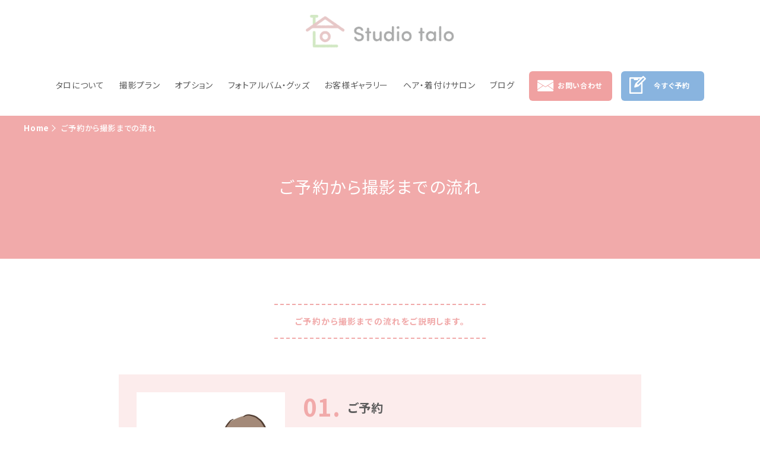

--- FILE ---
content_type: text/html; charset=UTF-8
request_url: https://studio-talo.com/flow/
body_size: 17420
content:
<!DOCTYPE html><html><head prefix="og: http://ogp.me/ns# fb: http://ogp.me/ns/fb# article: http://ogp.me/ns/article#">  <script defer src="https://www.googletagmanager.com/gtag/js?id=AW-10965770536"></script> <script defer src="[data-uri]"></script> <script defer src="[data-uri]"></script> <meta charset="utf-8"><meta http-equiv="X-UA-Compatible" content="IE=edge"><meta http-equiv="content-language" content="ja"><meta name="viewport" content="width=device-width, initial-scale=1"><meta name="SKYPE_TOOLBAR" content="SKYPE_TOOLBAR_PARSER_COMPATIBLE"><meta name="format-detection" content="telephone=no, email=no, address=no"><title>ご予約から撮影までの流れ | 新丸子・武蔵小杉のフォトスタジオ（写真館）studio talo（スタジオタロ）</title><meta name="description" content="新丸子・武蔵小杉のフォトスタジオ（写真館）studio talo（スタジオタロ）。こちらのページは「ご来店から撮影までの流れ」を説明するページです。スタジオタロは1日5組の完全貸切の予約制スタジオです。WEBサイトから希望日時をご予約ください。お子様の体調不良などでのキャンセル、スケジュールの変更も出来ますのでご安心ください。"><meta property="og:title" content="ご予約から撮影までの流れ | 新丸子・武蔵小杉のフォトスタジオ（写真館）studio talo（スタジオタロ）"><meta property="og:type" content="article"><meta property="og:description" content="新丸子・武蔵小杉のフォトスタジオ（写真館）studio talo（スタジオタロ）。こちらのページは「ご来店から撮影までの流れ」を説明するページです。スタジオタロは1日5組の完全貸切の予約制スタジオです。WEBサイトから希望日時をご予約ください。お子様の体調不良などでのキャンセル、スケジュールの変更も出来ますのでご安心ください。"><meta property="og:url" content="https://studio-talo.com/flow/"><meta property="og:image" content="https://studio-talo.com/wpst/wp-content/themes/studio-talo/images/common/og-image.png"><meta property="og:site_name" content="新丸子・武蔵小杉のフォトスタジオ（写真館）studio talo（スタジオタロ）"><meta name="twitter:card" content="summary_large_image"><link rel="canonical" href="https://studio-talo.com/flow/"><link rel="preconnect" href="https://fonts.googleapis.com"><link rel="preconnect" href="https://fonts.gstatic.com" crossorigin><link href="https://fonts.googleapis.com/css2?family=Noto+Sans+JP:wght@400;500;700&family=Noto+Serif+JP:wght@400;500;900&family=Source+Sans+Pro:wght@300&display=swap" rel="stylesheet"><meta name='robots' content='max-image-preview:large' /><style>img:is([sizes="auto" i], [sizes^="auto," i]) { contain-intrinsic-size: 3000px 1500px }</style> <script data-cfasync="false" data-pagespeed-no-defer>var gtm4wp_datalayer_name = "dataLayer";
	var dataLayer = dataLayer || [];</script> <link rel="stylesheet" href="https://studio-talo.com/wpst/wp-content/plugins/instagram-feed/css/sbi-styles.min.css?ver=6.9.1"><link rel="stylesheet" href="https://studio-talo.com/wpst/wp-includes/css/dist/block-library/style.min.css?ver=6.8.3"><style id='classic-theme-styles-inline-css' type='text/css'>/*! This file is auto-generated */
.wp-block-button__link{color:#fff;background-color:#32373c;border-radius:9999px;box-shadow:none;text-decoration:none;padding:calc(.667em + 2px) calc(1.333em + 2px);font-size:1.125em}.wp-block-file__button{background:#32373c;color:#fff;text-decoration:none}</style><style id='global-styles-inline-css' type='text/css'>:root{--wp--preset--aspect-ratio--square: 1;--wp--preset--aspect-ratio--4-3: 4/3;--wp--preset--aspect-ratio--3-4: 3/4;--wp--preset--aspect-ratio--3-2: 3/2;--wp--preset--aspect-ratio--2-3: 2/3;--wp--preset--aspect-ratio--16-9: 16/9;--wp--preset--aspect-ratio--9-16: 9/16;--wp--preset--color--black: #000000;--wp--preset--color--cyan-bluish-gray: #abb8c3;--wp--preset--color--white: #ffffff;--wp--preset--color--pale-pink: #f78da7;--wp--preset--color--vivid-red: #cf2e2e;--wp--preset--color--luminous-vivid-orange: #ff6900;--wp--preset--color--luminous-vivid-amber: #fcb900;--wp--preset--color--light-green-cyan: #7bdcb5;--wp--preset--color--vivid-green-cyan: #00d084;--wp--preset--color--pale-cyan-blue: #8ed1fc;--wp--preset--color--vivid-cyan-blue: #0693e3;--wp--preset--color--vivid-purple: #9b51e0;--wp--preset--gradient--vivid-cyan-blue-to-vivid-purple: linear-gradient(135deg,rgba(6,147,227,1) 0%,rgb(155,81,224) 100%);--wp--preset--gradient--light-green-cyan-to-vivid-green-cyan: linear-gradient(135deg,rgb(122,220,180) 0%,rgb(0,208,130) 100%);--wp--preset--gradient--luminous-vivid-amber-to-luminous-vivid-orange: linear-gradient(135deg,rgba(252,185,0,1) 0%,rgba(255,105,0,1) 100%);--wp--preset--gradient--luminous-vivid-orange-to-vivid-red: linear-gradient(135deg,rgba(255,105,0,1) 0%,rgb(207,46,46) 100%);--wp--preset--gradient--very-light-gray-to-cyan-bluish-gray: linear-gradient(135deg,rgb(238,238,238) 0%,rgb(169,184,195) 100%);--wp--preset--gradient--cool-to-warm-spectrum: linear-gradient(135deg,rgb(74,234,220) 0%,rgb(151,120,209) 20%,rgb(207,42,186) 40%,rgb(238,44,130) 60%,rgb(251,105,98) 80%,rgb(254,248,76) 100%);--wp--preset--gradient--blush-light-purple: linear-gradient(135deg,rgb(255,206,236) 0%,rgb(152,150,240) 100%);--wp--preset--gradient--blush-bordeaux: linear-gradient(135deg,rgb(254,205,165) 0%,rgb(254,45,45) 50%,rgb(107,0,62) 100%);--wp--preset--gradient--luminous-dusk: linear-gradient(135deg,rgb(255,203,112) 0%,rgb(199,81,192) 50%,rgb(65,88,208) 100%);--wp--preset--gradient--pale-ocean: linear-gradient(135deg,rgb(255,245,203) 0%,rgb(182,227,212) 50%,rgb(51,167,181) 100%);--wp--preset--gradient--electric-grass: linear-gradient(135deg,rgb(202,248,128) 0%,rgb(113,206,126) 100%);--wp--preset--gradient--midnight: linear-gradient(135deg,rgb(2,3,129) 0%,rgb(40,116,252) 100%);--wp--preset--font-size--small: 13px;--wp--preset--font-size--medium: 20px;--wp--preset--font-size--large: 36px;--wp--preset--font-size--x-large: 42px;--wp--preset--spacing--20: 0.44rem;--wp--preset--spacing--30: 0.67rem;--wp--preset--spacing--40: 1rem;--wp--preset--spacing--50: 1.5rem;--wp--preset--spacing--60: 2.25rem;--wp--preset--spacing--70: 3.38rem;--wp--preset--spacing--80: 5.06rem;--wp--preset--shadow--natural: 6px 6px 9px rgba(0, 0, 0, 0.2);--wp--preset--shadow--deep: 12px 12px 50px rgba(0, 0, 0, 0.4);--wp--preset--shadow--sharp: 6px 6px 0px rgba(0, 0, 0, 0.2);--wp--preset--shadow--outlined: 6px 6px 0px -3px rgba(255, 255, 255, 1), 6px 6px rgba(0, 0, 0, 1);--wp--preset--shadow--crisp: 6px 6px 0px rgba(0, 0, 0, 1);}:where(.is-layout-flex){gap: 0.5em;}:where(.is-layout-grid){gap: 0.5em;}body .is-layout-flex{display: flex;}.is-layout-flex{flex-wrap: wrap;align-items: center;}.is-layout-flex > :is(*, div){margin: 0;}body .is-layout-grid{display: grid;}.is-layout-grid > :is(*, div){margin: 0;}:where(.wp-block-columns.is-layout-flex){gap: 2em;}:where(.wp-block-columns.is-layout-grid){gap: 2em;}:where(.wp-block-post-template.is-layout-flex){gap: 1.25em;}:where(.wp-block-post-template.is-layout-grid){gap: 1.25em;}.has-black-color{color: var(--wp--preset--color--black) !important;}.has-cyan-bluish-gray-color{color: var(--wp--preset--color--cyan-bluish-gray) !important;}.has-white-color{color: var(--wp--preset--color--white) !important;}.has-pale-pink-color{color: var(--wp--preset--color--pale-pink) !important;}.has-vivid-red-color{color: var(--wp--preset--color--vivid-red) !important;}.has-luminous-vivid-orange-color{color: var(--wp--preset--color--luminous-vivid-orange) !important;}.has-luminous-vivid-amber-color{color: var(--wp--preset--color--luminous-vivid-amber) !important;}.has-light-green-cyan-color{color: var(--wp--preset--color--light-green-cyan) !important;}.has-vivid-green-cyan-color{color: var(--wp--preset--color--vivid-green-cyan) !important;}.has-pale-cyan-blue-color{color: var(--wp--preset--color--pale-cyan-blue) !important;}.has-vivid-cyan-blue-color{color: var(--wp--preset--color--vivid-cyan-blue) !important;}.has-vivid-purple-color{color: var(--wp--preset--color--vivid-purple) !important;}.has-black-background-color{background-color: var(--wp--preset--color--black) !important;}.has-cyan-bluish-gray-background-color{background-color: var(--wp--preset--color--cyan-bluish-gray) !important;}.has-white-background-color{background-color: var(--wp--preset--color--white) !important;}.has-pale-pink-background-color{background-color: var(--wp--preset--color--pale-pink) !important;}.has-vivid-red-background-color{background-color: var(--wp--preset--color--vivid-red) !important;}.has-luminous-vivid-orange-background-color{background-color: var(--wp--preset--color--luminous-vivid-orange) !important;}.has-luminous-vivid-amber-background-color{background-color: var(--wp--preset--color--luminous-vivid-amber) !important;}.has-light-green-cyan-background-color{background-color: var(--wp--preset--color--light-green-cyan) !important;}.has-vivid-green-cyan-background-color{background-color: var(--wp--preset--color--vivid-green-cyan) !important;}.has-pale-cyan-blue-background-color{background-color: var(--wp--preset--color--pale-cyan-blue) !important;}.has-vivid-cyan-blue-background-color{background-color: var(--wp--preset--color--vivid-cyan-blue) !important;}.has-vivid-purple-background-color{background-color: var(--wp--preset--color--vivid-purple) !important;}.has-black-border-color{border-color: var(--wp--preset--color--black) !important;}.has-cyan-bluish-gray-border-color{border-color: var(--wp--preset--color--cyan-bluish-gray) !important;}.has-white-border-color{border-color: var(--wp--preset--color--white) !important;}.has-pale-pink-border-color{border-color: var(--wp--preset--color--pale-pink) !important;}.has-vivid-red-border-color{border-color: var(--wp--preset--color--vivid-red) !important;}.has-luminous-vivid-orange-border-color{border-color: var(--wp--preset--color--luminous-vivid-orange) !important;}.has-luminous-vivid-amber-border-color{border-color: var(--wp--preset--color--luminous-vivid-amber) !important;}.has-light-green-cyan-border-color{border-color: var(--wp--preset--color--light-green-cyan) !important;}.has-vivid-green-cyan-border-color{border-color: var(--wp--preset--color--vivid-green-cyan) !important;}.has-pale-cyan-blue-border-color{border-color: var(--wp--preset--color--pale-cyan-blue) !important;}.has-vivid-cyan-blue-border-color{border-color: var(--wp--preset--color--vivid-cyan-blue) !important;}.has-vivid-purple-border-color{border-color: var(--wp--preset--color--vivid-purple) !important;}.has-vivid-cyan-blue-to-vivid-purple-gradient-background{background: var(--wp--preset--gradient--vivid-cyan-blue-to-vivid-purple) !important;}.has-light-green-cyan-to-vivid-green-cyan-gradient-background{background: var(--wp--preset--gradient--light-green-cyan-to-vivid-green-cyan) !important;}.has-luminous-vivid-amber-to-luminous-vivid-orange-gradient-background{background: var(--wp--preset--gradient--luminous-vivid-amber-to-luminous-vivid-orange) !important;}.has-luminous-vivid-orange-to-vivid-red-gradient-background{background: var(--wp--preset--gradient--luminous-vivid-orange-to-vivid-red) !important;}.has-very-light-gray-to-cyan-bluish-gray-gradient-background{background: var(--wp--preset--gradient--very-light-gray-to-cyan-bluish-gray) !important;}.has-cool-to-warm-spectrum-gradient-background{background: var(--wp--preset--gradient--cool-to-warm-spectrum) !important;}.has-blush-light-purple-gradient-background{background: var(--wp--preset--gradient--blush-light-purple) !important;}.has-blush-bordeaux-gradient-background{background: var(--wp--preset--gradient--blush-bordeaux) !important;}.has-luminous-dusk-gradient-background{background: var(--wp--preset--gradient--luminous-dusk) !important;}.has-pale-ocean-gradient-background{background: var(--wp--preset--gradient--pale-ocean) !important;}.has-electric-grass-gradient-background{background: var(--wp--preset--gradient--electric-grass) !important;}.has-midnight-gradient-background{background: var(--wp--preset--gradient--midnight) !important;}.has-small-font-size{font-size: var(--wp--preset--font-size--small) !important;}.has-medium-font-size{font-size: var(--wp--preset--font-size--medium) !important;}.has-large-font-size{font-size: var(--wp--preset--font-size--large) !important;}.has-x-large-font-size{font-size: var(--wp--preset--font-size--x-large) !important;}
:where(.wp-block-post-template.is-layout-flex){gap: 1.25em;}:where(.wp-block-post-template.is-layout-grid){gap: 1.25em;}
:where(.wp-block-columns.is-layout-flex){gap: 2em;}:where(.wp-block-columns.is-layout-grid){gap: 2em;}
:root :where(.wp-block-pullquote){font-size: 1.5em;line-height: 1.6;}</style><link rel="stylesheet" href="https://studio-talo.com/wpst/wp-content/cache/autoptimize/css/autoptimize_single_64ac31699f5326cb3c76122498b76f66.css?ver=6.1.3"><link rel="stylesheet" href="https://studio-talo.com/wpst/wp-content/plugins/table-of-contents-plus/screen.min.css?ver=2411.1"><link rel="stylesheet" href="https://studio-talo.com/wpst/wp-content/cache/autoptimize/css/autoptimize_single_3a8fe25a7efe11c43d3e51acfcfc6e75.css"><link rel="stylesheet" href="https://studio-talo.com/wpst/wp-content/cache/autoptimize/css/autoptimize_single_f121cbe481654c96ce787303a88233a9.css?ver=2.6.6">  <script data-cfasync="false" data-pagespeed-no-defer type="text/javascript">var dataLayer_content = {"pagePostType":"page","pagePostType2":"single-page","pageCategory":["uncategorized"],"pagePostAuthor":"Studio talo"};
	dataLayer.push( dataLayer_content );</script> <script data-cfasync="false" data-pagespeed-no-defer type="text/javascript">(function(w,d,s,l,i){w[l]=w[l]||[];w[l].push({'gtm.start':
new Date().getTime(),event:'gtm.js'});var f=d.getElementsByTagName(s)[0],
j=d.createElement(s),dl=l!='dataLayer'?'&l='+l:'';j.async=true;j.src=
'//www.googletagmanager.com/gtm.js?id='+i+dl;f.parentNode.insertBefore(j,f);
})(window,document,'script','dataLayer','GTM-5CQV43M');</script> <noscript><style>.lazyload[data-src]{display:none !important;}</style></noscript><style>.lazyload{background-image:none !important;}.lazyload:before{background-image:none !important;}</style><link rel="icon" href="https://studio-talo.com/wpst/wp-content/uploads/cropped-favicon-32x32.png" sizes="32x32" /><link rel="icon" href="https://studio-talo.com/wpst/wp-content/uploads/cropped-favicon-192x192.png" sizes="192x192" /><link rel="apple-touch-icon" href="https://studio-talo.com/wpst/wp-content/uploads/cropped-favicon-180x180.png" /><meta name="msapplication-TileImage" content="https://studio-talo.com/wpst/wp-content/uploads/cropped-favicon-270x270.png" /><style type="text/css" id="wp-custom-css">.o_plan_link.d-flex {
    display: flex;
    flex-wrap: wrap;
    gap: 15px;
}
.o_plan_link.d-flex a {
    padding: 1rem 3rem;
    text-decoration: none;
    border-radius: 10px;
}
.o_plan_link.d-flex.back_top_optionBtn {
    justify-content: center;
    margin-bottom: 30px;
}
.o_plan_link.d-flex.back_top_optionBtn a {
    border: none;
}
.o_plan_link.d-flex.back_top_optionBtn a::after,
.o_plan_link.d-flex.back_top_optionBtn a:hover::after {
    content: none;
}</style></head><body class="wp-singular page-template-default page page-id-35 wp-theme-studio-talo page-flow"><div class="wrapper"><header class="header"><div class="header-inner"><div class="header-logo"><a href="https://studio-talo.com/"><img src="[data-uri]" alt="" data-src="https://studio-talo.com/wpst/wp-content/themes/studio-talo/images/common/logo-row.png" decoding="async" class="lazyload" data-eio-rwidth="1200" data-eio-rheight="263"><noscript><img src="https://studio-talo.com/wpst/wp-content/themes/studio-talo/images/common/logo-row.png" alt="" data-eio="l"></noscript></a></div><nav class="header-nav"><ul class="header-menu"><li><a href="https://studio-talo.com/about/">タロについて</a><ul class="sub-menu"><li><a href="https://studio-talo.com/about/">タロについて・スタッフ紹介</a></li><li class="current"><a href="https://studio-talo.com/flow/" aria-current="page">ご予約から撮影までの流れ</a></li><li><a href="https://studio-talo.com/clothes/">衣装</a></li><li><a href="https://studio-talo.com/faq/">よくある質問</a></li><li><a href="https://studio-talo.com/location/">店舗情報</a></li></ul></li><li><a href="https://studio-talo.com/plan/">撮影プラン</a><ul class="sub-menu"><li><a href="https://studio-talo.com/plan/%e3%82%b9%e3%83%97%e3%83%a9%e3%83%83%e3%82%b7%e3%83%a5%e3%83%95%e3%82%a9%e3%83%88/">スプラッシュ</a></li><li><a href="https://studio-talo.com/plan/%e3%82%ab%e3%83%83%e3%83%97%e3%83%ab%e3%83%95%e3%82%a9%e3%83%88%e3%83%97%e3%83%a9%e3%83%b3/">カップルフォトプラン</a></li><li><a href="https://studio-talo.com/plan/maternity/">マタニティ</a></li><li><a href="https://studio-talo.com/plan/%e3%83%8b%e3%83%a5%e3%83%bc%e3%83%9c%e3%83%bc%e3%83%b3%e3%83%95%e3%82%a9%e3%83%88/">ニューボーン</a></li><li><a href="https://studio-talo.com/plan/%e3%81%8a%e5%ae%ae%e5%8f%82%e3%82%8a%e3%83%bb%e7%99%be%e6%97%a5%e7%a5%9d%e3%81%84/">お宮参り・百日祝</a></li><li><a href="https://studio-talo.com/plan/%e3%81%8a%e5%ae%ae%e5%8f%82%e3%82%8a%e3%80%8a%e5%87%ba%e5%bc%b5%e3%80%8b/">お宮参り《出張撮影》</a></li><li><a href="https://studio-talo.com/plan/%e3%83%8f%e3%83%bc%e3%83%95%e3%83%90%e3%83%bc%e3%82%b9%e3%83%87%e3%83%bc%e3%83%bb%e3%83%90%e3%83%bc%e3%82%b9%e3%83%87%e3%83%bc/">ハーフバースデー・バースデー</a></li><li><a href="https://studio-talo.com/plan/%e6%a1%83%e3%81%ae%e7%af%80%e5%8f%a5/">桃の節句</a></li><li><a href="https://studio-talo.com/plan/%e7%ab%af%e5%8d%88%e3%81%ae%e7%af%80%e5%8f%a5/">端午の節句</a></li><li><a href="https://studio-talo.com/plan/%e3%82%b9%e3%83%9e%e3%83%83%e3%82%b7%e3%83%a5%e3%82%b1%e3%83%bc%e3%82%ad%e3%83%97%e3%83%a9%e3%83%b3/">スマッシュケーキ</a></li><li><a href="https://studio-talo.com/plan/shichigosan/">七五三</a></li><li><a href="https://studio-talo.com/plan/%e4%b8%83%e4%ba%94%e4%b8%89%e3%80%8a%e5%87%ba%e5%bc%b5%e3%80%8b/">七五三《出張撮影》</a></li><li><a href="https://studio-talo.com/plan/nyuen-nyugaku/">入園入学／卒園卒業</a></li><li><a href="https://studio-talo.com/plan/%e3%83%8f%e3%83%bc%e3%83%95%e6%88%90%e4%ba%ba%e5%bc%8f1-2%e6%88%90%e4%ba%ba%e5%bc%8f/">ハーフ成人式（1/2成人式）</a></li><li><a href="https://studio-talo.com/plan/%e3%83%9a%e3%83%83%e3%83%88/">ペット</a></li><li><a href="https://studio-talo.com/plan/%e3%83%9a%e3%83%83%e3%83%88%e3%82%b1%e3%83%bc%e3%82%ad%e3%83%97%e3%83%a9%e3%83%b3/">ペットケーキ</a></li><li><a href="https://studio-talo.com/plan/%e5%8d%92%e6%a5%ad%e8%a2%b4/">卒業袴</a></li><li><a href="https://studio-talo.com/plan/%e6%88%90%e4%ba%ba%e5%bc%8f/">成人式</a></li><li><a href="https://studio-talo.com/plan/family/">家族写真・その他の記念日</a></li></ul></li><li><a href="https://studio-talo.com/option/">オプション</a></li><li><a href="https://studio-talo.com/photo-album-goods/">フォトアルバム・グッズ</a></li><li><a href="https://studio-talo.com/gallery/">お客様ギャラリー</a></li><li><a href="https://studio-talo.com/5435-2/">ヘア・着付けサロン</a></li><li><a href="https://studio-talo.com/blog/">ブログ</a></li><li class="contact"><a href="https://studio-talo.com/contact/">お問い合わせ</a></li><li class="reservation"><a target="_blank" href="https://select-type.com/rsv/?id=D37FXXGItzU&#038;c_id=279011">今すぐ予約</a></li></ul></nav></div></header><div class="breadcrumb-wrapper"><ol itemscope itemtype="http://schema.org/BreadcrumbList" class="breadcrumb"><li itemprop="itemListElement" itemscope itemtype="http://schema.org/ListItem"> <a itemprop="item" href="https://studio-talo.com"> <span itemprop="name">Home</span><meta itemprop="position" content="1" /> </a></li><li itemprop="itemListElement" itemscope itemtype="http://schema.org/ListItem"> <span itemprop="name">ご予約から撮影までの流れ</span><meta itemprop="position" content="2" /></li></ol></div><div class="page-title-wrapper"><h1 class="page-title">ご予約から撮影までの流れ</h1></div><div class="contents"><div class="contents-inner"><main class="main"><p class="page-desc"><span>ご予約から撮影までの流れをご説明します。</span></p><div class="flow-group"><div class="flow-block"><div class="flow-image"><img src="[data-uri]" alt="" data-src="https://studio-talo.com/wpst/wp-content/uploads/flow-image-001.jpg" decoding="async" class="lazyload" data-eio-rwidth="1000" data-eio-rheight="1000"><noscript><img src="https://studio-talo.com/wpst/wp-content/uploads/flow-image-001.jpg" alt="" data-eio="l"></noscript></div><div class="flow-texts"><h3 class="flow-heading"><span>01.</span>ご予約</h3><p class="flow-desc">スタジオタロは完全貸切の予約制スタジオです。<br /> WEBサイトから希望日時をご予約ください。</p></div></div><div class="flow-block"><div class="flow-image"><img src="[data-uri]" alt="" data-src="https://studio-talo.com/wpst/wp-content/uploads/flow-image-002.jpg" decoding="async" class="lazyload" data-eio-rwidth="1000" data-eio-rheight="1000"><noscript><img src="https://studio-talo.com/wpst/wp-content/uploads/flow-image-002.jpg" alt="" data-eio="l"></noscript></div><div class="flow-texts"><h3 class="flow-heading"><span>02.</span>来店・打ち合わせ</h3><p class="flow-desc">ご予約のお時間に来店をお願い致します。<br /> 撮影に入る前にご希望をお伺いしまして、撮影内容のお打ち合わせを行います。<br /> <br /> 人見知りのお子さんもスタッフと遊びながら進めますのでご安心ください。</p></div></div><div class="flow-block"><div class="flow-image"><img src="[data-uri]" alt="" data-src="https://studio-talo.com/wpst/wp-content/uploads/94407abc164700bd9960f6806288071a.jpg" decoding="async" class="lazyload" data-eio-rwidth="1632" data-eio-rheight="1082"><noscript><img src="https://studio-talo.com/wpst/wp-content/uploads/94407abc164700bd9960f6806288071a.jpg" alt="" data-eio="l"></noscript></div><div class="flow-texts"><h3 class="flow-heading"><span>03.</span>衣装選び</h3><p class="flow-desc">衣装選びをしていきます。<br /> カジュアルなものからドレッシーなものまで取り揃えています。<br /> ご家族写真で衣装をあわせたい場合など、持ち込みも大歓迎！</p></div></div><div class="flow-block"><div class="flow-image"><img src="[data-uri]" alt="" data-src="https://studio-talo.com/wpst/wp-content/uploads/1-001-1.jpg" decoding="async" class="lazyload" data-eio-rwidth="1620" data-eio-rheight="1080"><noscript><img src="https://studio-talo.com/wpst/wp-content/uploads/1-001-1.jpg" alt="" data-eio="l"></noscript></div><div class="flow-texts"><h3 class="flow-heading"><span>04.</span>お支度（着付け・メイク・ヘアセットなど）</h3><p class="flow-desc">スタイリストがお子さまを可愛く・かっこよく変身させちゃいます！<br /> 楽しんで撮影に入ってもらえるように、お話をしながら緊張をほぐしつつお支度を進めます。</p></div></div><div class="flow-block"><div class="flow-image"><img src="[data-uri]" alt="" data-src="https://studio-talo.com/wpst/wp-content/uploads/f3c740576caba566c253761fe7fb473c.jpg" decoding="async" class="lazyload" data-eio-rwidth="1236" data-eio-rheight="942"><noscript><img src="https://studio-talo.com/wpst/wp-content/uploads/f3c740576caba566c253761fe7fb473c.jpg" alt="" data-eio="l"></noscript></div><div class="flow-texts"><h3 class="flow-heading"><span>05.</span>撮影</h3><p class="flow-desc">撮影セットを変えながら、さまざまなバリエーションで撮影していきます。<br /> 主役のお子さまだけでなく、ご家族写真やご兄弟での撮影ももちろんOK！<br /> お子さまのテンポにあわせて丁寧に撮影します。<br /> カメラ目線だけでなく、いつも通りのナチュラルな表情が残せるように、<br /> そして、撮影そのものを楽しんでもらえるように心掛けています。</p></div></div><div class="flow-block"><div class="flow-image"><img src="[data-uri]" alt="" data-src="https://studio-talo.com/wpst/wp-content/uploads/flow-image-006.jpg" decoding="async" class="lazyload" data-eio-rwidth="1000" data-eio-rheight="1000"><noscript><img src="https://studio-talo.com/wpst/wp-content/uploads/flow-image-006.jpg" alt="" data-eio="l"></noscript></div><div class="flow-texts"><h3 class="flow-heading"><span>06.</span>お写真の確認</h3><p class="flow-desc">撮影がお済みになりましたら、撮影したお写真をスライドショーにしてご覧いただきます。<br /> モニタールームも貸し切りとなっておりますので、ご家族でゆっくりお楽しみください。（出張撮影のみの場合はスライドショーでのご確認を行っておりません）<br /> ご希望がある場合はアルバムやフォトグッズにすることも可能です。<br /> <br /> ご来店から撮影〜ご退店まで、撮影内容によっても異なりますが約２〜３時間程度となります。</p></div></div></div></main></div></div><div class="footer-contact-section"><div class="footer-contact-section-inner"><h3 class="footer-contact-heading">Contact<span>お問い合わせ</span></h3><div class="footer-contact-contents"><dl class="footer-contact-block form"><dt>フォームでのお問い合わせ</span></dt><dd><a href="" class="button">フォームをひらく</a></dd></dl><dl class="footer-contact-block tel"><dt>お電話でのお問い合わせ<span>（タップして電話をかける）</span></dt><dd> <span class="button pc">044-750-8787</span> <a href="tel:044-750-8787" class="button sp">044-750-8787</a> <span class="sp-note">電話受付 10:00〜20:00 (電話受付10:00〜18:30／木曜のみ受付不可)（不定休）</span></dd></dl><dl class="footer-contact-block reservation"><dt>今すぐ予約を行いたい方</span></dt><dd><a href="" class="button" target="_blank" rel="noopener noreferrer">今すぐ予約する</a></dd></dl></div><p class="footer-contact-note">電話受付 10:00〜20:00 (電話受付10:00〜18:30／木曜のみ受付不可)（不定休）</p><p class="footer-contact-line-link"><a href="https://line.me/R/ti/p/@786greza" target="_blank" rel="noopener noreferrer">LINE公式アカウント</a>でも<br class="break-sp">ご予約・ご相談承っております。</p></div></div><div class="footer-sns-section"><div class="footer-sns-section-inner"><h3 class="footer-sns-section-heading">Follow Us<span>Studio taloのSNS</span></h3><div class="footer-sns-group"><div class="footer-sns-block"><h4 class="footer-sns-block-heading">Twitter</h4><div class="footer-sns-block-icon twitter"><a href="https://twitter.com/studio_talo" target="_blank" rel="noopener noreferrer"><img src="[data-uri]" alt="" data-src="https://studio-talo.com/wpst/wp-content/themes/studio-talo/images/common/icon-twitter.png" decoding="async" class="lazyload" data-eio-rwidth="1024" data-eio-rheight="1024"><noscript><img src="https://studio-talo.com/wpst/wp-content/themes/studio-talo/images/common/icon-twitter.png" alt="" data-eio="l"></noscript></a></div></div><div class="footer-sns-block"><h4 class="footer-sns-block-heading">Instagram</h4><div class="footer-sns-block-icon instagram"><a href="https://www.instagram.com/studio_talo_official/" target="_blank" rel="noopener noreferrer"><img src="[data-uri]" alt="" data-src="https://studio-talo.com/wpst/wp-content/themes/studio-talo/images/common/icon-instagram.png" decoding="async" class="lazyload" data-eio-rwidth="1024" data-eio-rheight="1024"><noscript><img src="https://studio-talo.com/wpst/wp-content/themes/studio-talo/images/common/icon-instagram.png" alt="" data-eio="l"></noscript></a></div></div><div class="footer-sns-block"><h4 class="footer-sns-block-heading">Facebook</h4><div class="footer-sns-block-icon facebook"><a href="https://www.facebook.com/Studio_talo-105048428876340/?ref=page_internal" target="_blank" rel="noopener noreferrer"><img src="[data-uri]" alt="" data-src="https://studio-talo.com/wpst/wp-content/themes/studio-talo/images/common/icon-facebook.png" decoding="async" class="lazyload" data-eio-rwidth="1024" data-eio-rheight="1024"><noscript><img src="https://studio-talo.com/wpst/wp-content/themes/studio-talo/images/common/icon-facebook.png" alt="" data-eio="l"></noscript></a></div></div><div class="footer-sns-block"><h4 class="footer-sns-block-heading">LINE公式アカウント</h4><div class="footer-sns-block-icon line"><a href="https://line.me/R/ti/p/@786greza" target="_blank" rel="noopener noreferrer"><img src="[data-uri]" alt="" data-src="https://studio-talo.com/wpst/wp-content/themes/studio-talo/images/common/icon-line.png" decoding="async" class="lazyload" data-eio-rwidth="1001" data-eio-rheight="1000"><noscript><img src="https://studio-talo.com/wpst/wp-content/themes/studio-talo/images/common/icon-line.png" alt="" data-eio="l"></noscript></a></div></div></div></div></div><div class="footer-instagram-section"><div class="footer-instagram-section-inner"><h3 class="footer-instagram-section-heading">Instagram<span>Studio taloのインスタグラム</span></h3><div class="footer-instagram-feed"><div id="sb_instagram"  class="sbi sbi_mob_col_2 sbi_tab_col_2 sbi_col_4 sbi_width_resp" style="padding-bottom: 10px;"	 data-feedid="*1"  data-res="auto" data-cols="4" data-colsmobile="2" data-colstablet="2" data-num="8" data-nummobile="6" data-item-padding="5"	 data-shortcode-atts="{&quot;feed&quot;:&quot;1&quot;}"  data-postid="35" data-locatornonce="92dcced07a" data-imageaspectratio="1:1" data-sbi-flags="favorLocal"><div id="sbi_images"  style="gap: 10px;"><div class="sbi_item sbi_type_image sbi_new sbi_transition"
 id="sbi_18071620235519636" data-date="1762166926"><div class="sbi_photo_wrap"> <a class="sbi_photo" href="https://www.instagram.com/p/DQl26mfCZtB/" target="_blank" rel="noopener nofollow"
 data-full-res="https://scontent-itm1-1.cdninstagram.com/v/t51.82787-15/573520054_18026118248769238_4205260974700817899_n.jpg?stp=dst-jpg_e35_tt6&#038;_nc_cat=111&#038;ccb=1-7&#038;_nc_sid=18de74&#038;efg=eyJlZmdfdGFnIjoiRkVFRC5iZXN0X2ltYWdlX3VybGdlbi5DMyJ9&#038;_nc_ohc=w73BMXJLrRQQ7kNvwGqYzRf&#038;_nc_oc=Adnr9OmEQ1H6hwDYuERZQ_13AQ1aLQHKfp5Q_w81ikBcBh-hlLtgVVl_d5cTJd3SeCU&#038;_nc_zt=23&#038;_nc_ht=scontent-itm1-1.cdninstagram.com&#038;edm=AM6HXa8EAAAA&#038;_nc_gid=o8MP2eVOw-Un5PfQ44jAxQ&#038;oh=00_AfhKwU1DpIjjQDxQk7OjNpLn1UEfVhUCG1u9nJp4NjQLpg&#038;oe=6910F006"
 data-img-src-set="{&quot;d&quot;:&quot;https:\/\/scontent-itm1-1.cdninstagram.com\/v\/t51.82787-15\/573520054_18026118248769238_4205260974700817899_n.jpg?stp=dst-jpg_e35_tt6&amp;_nc_cat=111&amp;ccb=1-7&amp;_nc_sid=18de74&amp;efg=eyJlZmdfdGFnIjoiRkVFRC5iZXN0X2ltYWdlX3VybGdlbi5DMyJ9&amp;_nc_ohc=w73BMXJLrRQQ7kNvwGqYzRf&amp;_nc_oc=Adnr9OmEQ1H6hwDYuERZQ_13AQ1aLQHKfp5Q_w81ikBcBh-hlLtgVVl_d5cTJd3SeCU&amp;_nc_zt=23&amp;_nc_ht=scontent-itm1-1.cdninstagram.com&amp;edm=AM6HXa8EAAAA&amp;_nc_gid=o8MP2eVOw-Un5PfQ44jAxQ&amp;oh=00_AfhKwU1DpIjjQDxQk7OjNpLn1UEfVhUCG1u9nJp4NjQLpg&amp;oe=6910F006&quot;,&quot;150&quot;:&quot;https:\/\/scontent-itm1-1.cdninstagram.com\/v\/t51.82787-15\/573520054_18026118248769238_4205260974700817899_n.jpg?stp=dst-jpg_e35_tt6&amp;_nc_cat=111&amp;ccb=1-7&amp;_nc_sid=18de74&amp;efg=eyJlZmdfdGFnIjoiRkVFRC5iZXN0X2ltYWdlX3VybGdlbi5DMyJ9&amp;_nc_ohc=w73BMXJLrRQQ7kNvwGqYzRf&amp;_nc_oc=Adnr9OmEQ1H6hwDYuERZQ_13AQ1aLQHKfp5Q_w81ikBcBh-hlLtgVVl_d5cTJd3SeCU&amp;_nc_zt=23&amp;_nc_ht=scontent-itm1-1.cdninstagram.com&amp;edm=AM6HXa8EAAAA&amp;_nc_gid=o8MP2eVOw-Un5PfQ44jAxQ&amp;oh=00_AfhKwU1DpIjjQDxQk7OjNpLn1UEfVhUCG1u9nJp4NjQLpg&amp;oe=6910F006&quot;,&quot;320&quot;:&quot;https:\/\/scontent-itm1-1.cdninstagram.com\/v\/t51.82787-15\/573520054_18026118248769238_4205260974700817899_n.jpg?stp=dst-jpg_e35_tt6&amp;_nc_cat=111&amp;ccb=1-7&amp;_nc_sid=18de74&amp;efg=eyJlZmdfdGFnIjoiRkVFRC5iZXN0X2ltYWdlX3VybGdlbi5DMyJ9&amp;_nc_ohc=w73BMXJLrRQQ7kNvwGqYzRf&amp;_nc_oc=Adnr9OmEQ1H6hwDYuERZQ_13AQ1aLQHKfp5Q_w81ikBcBh-hlLtgVVl_d5cTJd3SeCU&amp;_nc_zt=23&amp;_nc_ht=scontent-itm1-1.cdninstagram.com&amp;edm=AM6HXa8EAAAA&amp;_nc_gid=o8MP2eVOw-Un5PfQ44jAxQ&amp;oh=00_AfhKwU1DpIjjQDxQk7OjNpLn1UEfVhUCG1u9nJp4NjQLpg&amp;oe=6910F006&quot;,&quot;640&quot;:&quot;https:\/\/scontent-itm1-1.cdninstagram.com\/v\/t51.82787-15\/573520054_18026118248769238_4205260974700817899_n.jpg?stp=dst-jpg_e35_tt6&amp;_nc_cat=111&amp;ccb=1-7&amp;_nc_sid=18de74&amp;efg=eyJlZmdfdGFnIjoiRkVFRC5iZXN0X2ltYWdlX3VybGdlbi5DMyJ9&amp;_nc_ohc=w73BMXJLrRQQ7kNvwGqYzRf&amp;_nc_oc=Adnr9OmEQ1H6hwDYuERZQ_13AQ1aLQHKfp5Q_w81ikBcBh-hlLtgVVl_d5cTJd3SeCU&amp;_nc_zt=23&amp;_nc_ht=scontent-itm1-1.cdninstagram.com&amp;edm=AM6HXa8EAAAA&amp;_nc_gid=o8MP2eVOw-Un5PfQ44jAxQ&amp;oh=00_AfhKwU1DpIjjQDxQk7OjNpLn1UEfVhUCG1u9nJp4NjQLpg&amp;oe=6910F006&quot;}"> <span class="sbi-screenreader"></span> <img src="[data-uri]" alt="⋆𓉞꙳  ＼きょうだいショット無料❤︎／  スタジオタロなら
どの撮影プランでも
きょうだい・家族撮影を無料で撮影可能です！  きょうだいおそろいのお洋服や
ナチュラルに遊んでいる姿など
特別な家族の記念を残せます♪  ───────────────
◇ お宮参り・百日祝おプラン（スタジオ撮影）
・撮影データお渡し
・衣装レンタル込み
・家族・きょうだい撮影OK
撮影料27,500円〜  武蔵小杉の一軒家貸切スタジオで、
記念日を素敵に残しましょう🌱  #百日祝フォト 
#スタジオ撮影
#家族写真
#武蔵小杉
#新丸子
#StudioTalo
#記念日フォト
#成長記録  ———" aria-hidden="true" data-src="https://studio-talo.com/wpst/wp-content/plugins/instagram-feed/img/placeholder.png" decoding="async" class="lazyload" data-eio-rwidth="1000" data-eio-rheight="560"><noscript><img src="https://studio-talo.com/wpst/wp-content/plugins/instagram-feed/img/placeholder.png" alt="⋆𓉞꙳  ＼きょうだいショット無料❤︎／  スタジオタロなら
どの撮影プランでも
きょうだい・家族撮影を無料で撮影可能です！  きょうだいおそろいのお洋服や
ナチュラルに遊んでいる姿など
特別な家族の記念を残せます♪  ───────────────
◇ お宮参り・百日祝おプラン（スタジオ撮影）
・撮影データお渡し
・衣装レンタル込み
・家族・きょうだい撮影OK
撮影料27,500円〜  武蔵小杉の一軒家貸切スタジオで、
記念日を素敵に残しましょう🌱  #百日祝フォト 
#スタジオ撮影
#家族写真
#武蔵小杉
#新丸子
#StudioTalo
#記念日フォト
#成長記録  ———" aria-hidden="true" data-eio="l"></noscript> </a></div></div><div class="sbi_item sbi_type_image sbi_new sbi_transition"
 id="sbi_17843424624608540" data-date="1762166763"><div class="sbi_photo_wrap"> <a class="sbi_photo" href="https://www.instagram.com/p/DQl2mudiZNT/" target="_blank" rel="noopener nofollow"
 data-full-res="https://scontent-itm1-1.cdninstagram.com/v/t51.82787-15/573833849_18026118140769238_1471638988387679187_n.jpg?stp=dst-jpg_e35_tt6&#038;_nc_cat=105&#038;ccb=1-7&#038;_nc_sid=18de74&#038;efg=eyJlZmdfdGFnIjoiRkVFRC5iZXN0X2ltYWdlX3VybGdlbi5DMyJ9&#038;_nc_ohc=vM2HN5WzSsMQ7kNvwGigU6S&#038;_nc_oc=AdkXZ5AuqNop4yLpNa3wAO__QJ-NpXK6HdbY8OK7EtAJP3TaBLp_AU6UnaeRonrPIZY&#038;_nc_zt=23&#038;_nc_ht=scontent-itm1-1.cdninstagram.com&#038;edm=AM6HXa8EAAAA&#038;_nc_gid=o8MP2eVOw-Un5PfQ44jAxQ&#038;oh=00_AfjEefIlYTOcph2fro26b7XGwsyTKWmh5MTpb6l1Ot8iSg&#038;oe=6910E328"
 data-img-src-set="{&quot;d&quot;:&quot;https:\/\/scontent-itm1-1.cdninstagram.com\/v\/t51.82787-15\/573833849_18026118140769238_1471638988387679187_n.jpg?stp=dst-jpg_e35_tt6&amp;_nc_cat=105&amp;ccb=1-7&amp;_nc_sid=18de74&amp;efg=eyJlZmdfdGFnIjoiRkVFRC5iZXN0X2ltYWdlX3VybGdlbi5DMyJ9&amp;_nc_ohc=vM2HN5WzSsMQ7kNvwGigU6S&amp;_nc_oc=AdkXZ5AuqNop4yLpNa3wAO__QJ-NpXK6HdbY8OK7EtAJP3TaBLp_AU6UnaeRonrPIZY&amp;_nc_zt=23&amp;_nc_ht=scontent-itm1-1.cdninstagram.com&amp;edm=AM6HXa8EAAAA&amp;_nc_gid=o8MP2eVOw-Un5PfQ44jAxQ&amp;oh=00_AfjEefIlYTOcph2fro26b7XGwsyTKWmh5MTpb6l1Ot8iSg&amp;oe=6910E328&quot;,&quot;150&quot;:&quot;https:\/\/scontent-itm1-1.cdninstagram.com\/v\/t51.82787-15\/573833849_18026118140769238_1471638988387679187_n.jpg?stp=dst-jpg_e35_tt6&amp;_nc_cat=105&amp;ccb=1-7&amp;_nc_sid=18de74&amp;efg=eyJlZmdfdGFnIjoiRkVFRC5iZXN0X2ltYWdlX3VybGdlbi5DMyJ9&amp;_nc_ohc=vM2HN5WzSsMQ7kNvwGigU6S&amp;_nc_oc=AdkXZ5AuqNop4yLpNa3wAO__QJ-NpXK6HdbY8OK7EtAJP3TaBLp_AU6UnaeRonrPIZY&amp;_nc_zt=23&amp;_nc_ht=scontent-itm1-1.cdninstagram.com&amp;edm=AM6HXa8EAAAA&amp;_nc_gid=o8MP2eVOw-Un5PfQ44jAxQ&amp;oh=00_AfjEefIlYTOcph2fro26b7XGwsyTKWmh5MTpb6l1Ot8iSg&amp;oe=6910E328&quot;,&quot;320&quot;:&quot;https:\/\/scontent-itm1-1.cdninstagram.com\/v\/t51.82787-15\/573833849_18026118140769238_1471638988387679187_n.jpg?stp=dst-jpg_e35_tt6&amp;_nc_cat=105&amp;ccb=1-7&amp;_nc_sid=18de74&amp;efg=eyJlZmdfdGFnIjoiRkVFRC5iZXN0X2ltYWdlX3VybGdlbi5DMyJ9&amp;_nc_ohc=vM2HN5WzSsMQ7kNvwGigU6S&amp;_nc_oc=AdkXZ5AuqNop4yLpNa3wAO__QJ-NpXK6HdbY8OK7EtAJP3TaBLp_AU6UnaeRonrPIZY&amp;_nc_zt=23&amp;_nc_ht=scontent-itm1-1.cdninstagram.com&amp;edm=AM6HXa8EAAAA&amp;_nc_gid=o8MP2eVOw-Un5PfQ44jAxQ&amp;oh=00_AfjEefIlYTOcph2fro26b7XGwsyTKWmh5MTpb6l1Ot8iSg&amp;oe=6910E328&quot;,&quot;640&quot;:&quot;https:\/\/scontent-itm1-1.cdninstagram.com\/v\/t51.82787-15\/573833849_18026118140769238_1471638988387679187_n.jpg?stp=dst-jpg_e35_tt6&amp;_nc_cat=105&amp;ccb=1-7&amp;_nc_sid=18de74&amp;efg=eyJlZmdfdGFnIjoiRkVFRC5iZXN0X2ltYWdlX3VybGdlbi5DMyJ9&amp;_nc_ohc=vM2HN5WzSsMQ7kNvwGigU6S&amp;_nc_oc=AdkXZ5AuqNop4yLpNa3wAO__QJ-NpXK6HdbY8OK7EtAJP3TaBLp_AU6UnaeRonrPIZY&amp;_nc_zt=23&amp;_nc_ht=scontent-itm1-1.cdninstagram.com&amp;edm=AM6HXa8EAAAA&amp;_nc_gid=o8MP2eVOw-Un5PfQ44jAxQ&amp;oh=00_AfjEefIlYTOcph2fro26b7XGwsyTKWmh5MTpb6l1Ot8iSg&amp;oe=6910E328&quot;}"> <span class="sbi-screenreader"></span> <img src="[data-uri]" alt="⋆𓉞꙳  ＼パーツショットも可愛く❤︎／  お子様の手足の成長を
可愛くオシャレに残すパーツショット
記念に残しませんか？  お花やアルファベットなど
オシャレな小物で特別なシーンを演出します⟡.·  ───────────────
◇ お宮参り・百日祝おプラン（スタジオ撮影）
・撮影データお渡し
・衣装レンタル込み
・家族・きょうだい撮影OK
撮影料27,500円〜  武蔵小杉の一軒家貸切スタジオで、
記念日を素敵に残しましょう🌱  #百日祝フォト 
#スタジオ撮影
#家族写真
#武蔵小杉
#新丸子
#StudioTalo
#記念日フォト
#成長記録  ———" aria-hidden="true" data-src="https://studio-talo.com/wpst/wp-content/plugins/instagram-feed/img/placeholder.png" decoding="async" class="lazyload" data-eio-rwidth="1000" data-eio-rheight="560"><noscript><img src="https://studio-talo.com/wpst/wp-content/plugins/instagram-feed/img/placeholder.png" alt="⋆𓉞꙳  ＼パーツショットも可愛く❤︎／  お子様の手足の成長を
可愛くオシャレに残すパーツショット
記念に残しませんか？  お花やアルファベットなど
オシャレな小物で特別なシーンを演出します⟡.·  ───────────────
◇ お宮参り・百日祝おプラン（スタジオ撮影）
・撮影データお渡し
・衣装レンタル込み
・家族・きょうだい撮影OK
撮影料27,500円〜  武蔵小杉の一軒家貸切スタジオで、
記念日を素敵に残しましょう🌱  #百日祝フォト 
#スタジオ撮影
#家族写真
#武蔵小杉
#新丸子
#StudioTalo
#記念日フォト
#成長記録  ———" aria-hidden="true" data-eio="l"></noscript> </a></div></div><div class="sbi_item sbi_type_image sbi_new sbi_transition"
 id="sbi_18136763113457790" data-date="1762166595"><div class="sbi_photo_wrap"> <a class="sbi_photo" href="https://www.instagram.com/p/DQl2SSNCTOg/" target="_blank" rel="noopener nofollow"
 data-full-res="https://scontent-itm1-1.cdninstagram.com/v/t51.82787-15/572900863_18026118050769238_6435373129901443785_n.jpg?stp=dst-jpg_e35_tt6&#038;_nc_cat=106&#038;ccb=1-7&#038;_nc_sid=18de74&#038;efg=eyJlZmdfdGFnIjoiRkVFRC5iZXN0X2ltYWdlX3VybGdlbi5DMyJ9&#038;_nc_ohc=5Ij2-rN-14MQ7kNvwGhAx6l&#038;_nc_oc=AdlKTdTHzjKksVyuczSzQXmApOr_lBFEE71nQivVK4immisOslP_uPk0_WH5HJKzaVA&#038;_nc_zt=23&#038;_nc_ht=scontent-itm1-1.cdninstagram.com&#038;edm=AM6HXa8EAAAA&#038;_nc_gid=o8MP2eVOw-Un5PfQ44jAxQ&#038;oh=00_AfgsKW1Vq0blUnT5HxmO5TEodiIUwFL7rhcV8HHSZieskw&#038;oe=6910D9D6"
 data-img-src-set="{&quot;d&quot;:&quot;https:\/\/scontent-itm1-1.cdninstagram.com\/v\/t51.82787-15\/572900863_18026118050769238_6435373129901443785_n.jpg?stp=dst-jpg_e35_tt6&amp;_nc_cat=106&amp;ccb=1-7&amp;_nc_sid=18de74&amp;efg=eyJlZmdfdGFnIjoiRkVFRC5iZXN0X2ltYWdlX3VybGdlbi5DMyJ9&amp;_nc_ohc=5Ij2-rN-14MQ7kNvwGhAx6l&amp;_nc_oc=AdlKTdTHzjKksVyuczSzQXmApOr_lBFEE71nQivVK4immisOslP_uPk0_WH5HJKzaVA&amp;_nc_zt=23&amp;_nc_ht=scontent-itm1-1.cdninstagram.com&amp;edm=AM6HXa8EAAAA&amp;_nc_gid=o8MP2eVOw-Un5PfQ44jAxQ&amp;oh=00_AfgsKW1Vq0blUnT5HxmO5TEodiIUwFL7rhcV8HHSZieskw&amp;oe=6910D9D6&quot;,&quot;150&quot;:&quot;https:\/\/scontent-itm1-1.cdninstagram.com\/v\/t51.82787-15\/572900863_18026118050769238_6435373129901443785_n.jpg?stp=dst-jpg_e35_tt6&amp;_nc_cat=106&amp;ccb=1-7&amp;_nc_sid=18de74&amp;efg=eyJlZmdfdGFnIjoiRkVFRC5iZXN0X2ltYWdlX3VybGdlbi5DMyJ9&amp;_nc_ohc=5Ij2-rN-14MQ7kNvwGhAx6l&amp;_nc_oc=AdlKTdTHzjKksVyuczSzQXmApOr_lBFEE71nQivVK4immisOslP_uPk0_WH5HJKzaVA&amp;_nc_zt=23&amp;_nc_ht=scontent-itm1-1.cdninstagram.com&amp;edm=AM6HXa8EAAAA&amp;_nc_gid=o8MP2eVOw-Un5PfQ44jAxQ&amp;oh=00_AfgsKW1Vq0blUnT5HxmO5TEodiIUwFL7rhcV8HHSZieskw&amp;oe=6910D9D6&quot;,&quot;320&quot;:&quot;https:\/\/scontent-itm1-1.cdninstagram.com\/v\/t51.82787-15\/572900863_18026118050769238_6435373129901443785_n.jpg?stp=dst-jpg_e35_tt6&amp;_nc_cat=106&amp;ccb=1-7&amp;_nc_sid=18de74&amp;efg=eyJlZmdfdGFnIjoiRkVFRC5iZXN0X2ltYWdlX3VybGdlbi5DMyJ9&amp;_nc_ohc=5Ij2-rN-14MQ7kNvwGhAx6l&amp;_nc_oc=AdlKTdTHzjKksVyuczSzQXmApOr_lBFEE71nQivVK4immisOslP_uPk0_WH5HJKzaVA&amp;_nc_zt=23&amp;_nc_ht=scontent-itm1-1.cdninstagram.com&amp;edm=AM6HXa8EAAAA&amp;_nc_gid=o8MP2eVOw-Un5PfQ44jAxQ&amp;oh=00_AfgsKW1Vq0blUnT5HxmO5TEodiIUwFL7rhcV8HHSZieskw&amp;oe=6910D9D6&quot;,&quot;640&quot;:&quot;https:\/\/scontent-itm1-1.cdninstagram.com\/v\/t51.82787-15\/572900863_18026118050769238_6435373129901443785_n.jpg?stp=dst-jpg_e35_tt6&amp;_nc_cat=106&amp;ccb=1-7&amp;_nc_sid=18de74&amp;efg=eyJlZmdfdGFnIjoiRkVFRC5iZXN0X2ltYWdlX3VybGdlbi5DMyJ9&amp;_nc_ohc=5Ij2-rN-14MQ7kNvwGhAx6l&amp;_nc_oc=AdlKTdTHzjKksVyuczSzQXmApOr_lBFEE71nQivVK4immisOslP_uPk0_WH5HJKzaVA&amp;_nc_zt=23&amp;_nc_ht=scontent-itm1-1.cdninstagram.com&amp;edm=AM6HXa8EAAAA&amp;_nc_gid=o8MP2eVOw-Un5PfQ44jAxQ&amp;oh=00_AfgsKW1Vq0blUnT5HxmO5TEodiIUwFL7rhcV8HHSZieskw&amp;oe=6910D9D6&quot;}"> <span class="sbi-screenreader"></span> <img src="[data-uri]" alt="⋆𓉞꙳  ＼100日祝い🎂❤︎／  大切なお子様の100日記念日を
特別な写真に残しませんか？  家族そろっての記念撮影も◎
ふわふわドレスやナチュラル背景で、
とびきり可愛い瞬間を切り取ります⟡.·  ───────────────
◇ お宮参り・百日祝おプラン（スタジオ撮影）
・撮影データお渡し
・衣装レンタル込み
・家族・きょうだい撮影OK
撮影料27,500円〜  武蔵小杉の一軒家貸切スタジオで、
記念日を素敵に残しましょう🌱  #百日祝フォト 
#スタジオ撮影
#家族写真
#武蔵小杉
#新丸子
#StudioTalo
#記念日フォト
#成長記録  ———" aria-hidden="true" data-src="https://studio-talo.com/wpst/wp-content/plugins/instagram-feed/img/placeholder.png" decoding="async" class="lazyload" data-eio-rwidth="1000" data-eio-rheight="560"><noscript><img src="https://studio-talo.com/wpst/wp-content/plugins/instagram-feed/img/placeholder.png" alt="⋆𓉞꙳  ＼100日祝い🎂❤︎／  大切なお子様の100日記念日を
特別な写真に残しませんか？  家族そろっての記念撮影も◎
ふわふわドレスやナチュラル背景で、
とびきり可愛い瞬間を切り取ります⟡.·  ───────────────
◇ お宮参り・百日祝おプラン（スタジオ撮影）
・撮影データお渡し
・衣装レンタル込み
・家族・きょうだい撮影OK
撮影料27,500円〜  武蔵小杉の一軒家貸切スタジオで、
記念日を素敵に残しましょう🌱  #百日祝フォト 
#スタジオ撮影
#家族写真
#武蔵小杉
#新丸子
#StudioTalo
#記念日フォト
#成長記録  ———" aria-hidden="true" data-eio="l"></noscript> </a></div></div><div class="sbi_item sbi_type_image sbi_new sbi_transition"
 id="sbi_17971891160957316" data-date="1761798974"><div class="sbi_photo_wrap"> <a class="sbi_photo" href="https://www.instagram.com/p/DQa5GnliRg_/" target="_blank" rel="noopener nofollow"
 data-full-res="https://scontent-itm1-1.cdninstagram.com/v/t51.82787-15/572381462_18025668296769238_8896702122184502190_n.jpg?stp=dst-jpg_e35_tt6&#038;_nc_cat=109&#038;ccb=1-7&#038;_nc_sid=18de74&#038;efg=eyJlZmdfdGFnIjoiRkVFRC5iZXN0X2ltYWdlX3VybGdlbi5DMyJ9&#038;_nc_ohc=D8OsUc6glF0Q7kNvwHPtIlC&#038;_nc_oc=AdkTe5xal7sFofDJTgAnkPchvIuUDYB3f836LpfY6GebS00D9APdBfDBO4CJnwUnWAQ&#038;_nc_zt=23&#038;_nc_ht=scontent-itm1-1.cdninstagram.com&#038;edm=AM6HXa8EAAAA&#038;_nc_gid=o8MP2eVOw-Un5PfQ44jAxQ&#038;oh=00_Afh5PiJMXtGv7Y_hmXc60IemPOoy49Pevk0zQiD_2wDgww&#038;oe=6910F324"
 data-img-src-set="{&quot;d&quot;:&quot;https:\/\/scontent-itm1-1.cdninstagram.com\/v\/t51.82787-15\/572381462_18025668296769238_8896702122184502190_n.jpg?stp=dst-jpg_e35_tt6&amp;_nc_cat=109&amp;ccb=1-7&amp;_nc_sid=18de74&amp;efg=eyJlZmdfdGFnIjoiRkVFRC5iZXN0X2ltYWdlX3VybGdlbi5DMyJ9&amp;_nc_ohc=D8OsUc6glF0Q7kNvwHPtIlC&amp;_nc_oc=AdkTe5xal7sFofDJTgAnkPchvIuUDYB3f836LpfY6GebS00D9APdBfDBO4CJnwUnWAQ&amp;_nc_zt=23&amp;_nc_ht=scontent-itm1-1.cdninstagram.com&amp;edm=AM6HXa8EAAAA&amp;_nc_gid=o8MP2eVOw-Un5PfQ44jAxQ&amp;oh=00_Afh5PiJMXtGv7Y_hmXc60IemPOoy49Pevk0zQiD_2wDgww&amp;oe=6910F324&quot;,&quot;150&quot;:&quot;https:\/\/scontent-itm1-1.cdninstagram.com\/v\/t51.82787-15\/572381462_18025668296769238_8896702122184502190_n.jpg?stp=dst-jpg_e35_tt6&amp;_nc_cat=109&amp;ccb=1-7&amp;_nc_sid=18de74&amp;efg=eyJlZmdfdGFnIjoiRkVFRC5iZXN0X2ltYWdlX3VybGdlbi5DMyJ9&amp;_nc_ohc=D8OsUc6glF0Q7kNvwHPtIlC&amp;_nc_oc=AdkTe5xal7sFofDJTgAnkPchvIuUDYB3f836LpfY6GebS00D9APdBfDBO4CJnwUnWAQ&amp;_nc_zt=23&amp;_nc_ht=scontent-itm1-1.cdninstagram.com&amp;edm=AM6HXa8EAAAA&amp;_nc_gid=o8MP2eVOw-Un5PfQ44jAxQ&amp;oh=00_Afh5PiJMXtGv7Y_hmXc60IemPOoy49Pevk0zQiD_2wDgww&amp;oe=6910F324&quot;,&quot;320&quot;:&quot;https:\/\/scontent-itm1-1.cdninstagram.com\/v\/t51.82787-15\/572381462_18025668296769238_8896702122184502190_n.jpg?stp=dst-jpg_e35_tt6&amp;_nc_cat=109&amp;ccb=1-7&amp;_nc_sid=18de74&amp;efg=eyJlZmdfdGFnIjoiRkVFRC5iZXN0X2ltYWdlX3VybGdlbi5DMyJ9&amp;_nc_ohc=D8OsUc6glF0Q7kNvwHPtIlC&amp;_nc_oc=AdkTe5xal7sFofDJTgAnkPchvIuUDYB3f836LpfY6GebS00D9APdBfDBO4CJnwUnWAQ&amp;_nc_zt=23&amp;_nc_ht=scontent-itm1-1.cdninstagram.com&amp;edm=AM6HXa8EAAAA&amp;_nc_gid=o8MP2eVOw-Un5PfQ44jAxQ&amp;oh=00_Afh5PiJMXtGv7Y_hmXc60IemPOoy49Pevk0zQiD_2wDgww&amp;oe=6910F324&quot;,&quot;640&quot;:&quot;https:\/\/scontent-itm1-1.cdninstagram.com\/v\/t51.82787-15\/572381462_18025668296769238_8896702122184502190_n.jpg?stp=dst-jpg_e35_tt6&amp;_nc_cat=109&amp;ccb=1-7&amp;_nc_sid=18de74&amp;efg=eyJlZmdfdGFnIjoiRkVFRC5iZXN0X2ltYWdlX3VybGdlbi5DMyJ9&amp;_nc_ohc=D8OsUc6glF0Q7kNvwHPtIlC&amp;_nc_oc=AdkTe5xal7sFofDJTgAnkPchvIuUDYB3f836LpfY6GebS00D9APdBfDBO4CJnwUnWAQ&amp;_nc_zt=23&amp;_nc_ht=scontent-itm1-1.cdninstagram.com&amp;edm=AM6HXa8EAAAA&amp;_nc_gid=o8MP2eVOw-Un5PfQ44jAxQ&amp;oh=00_Afh5PiJMXtGv7Y_hmXc60IemPOoy49Pevk0zQiD_2wDgww&amp;oe=6910F324&quot;}"> <span class="sbi-screenreader"></span> <img src="[data-uri]" alt=".
＼753 アルバムキャンペーン🎉／  七五三の思い出を、特別なアルバムに✨
期間限定で人気アルバムが 5,000円OFF になります！  【キャンペーン期間】
10月1日（水）〜11月30日（日）  【対象アルバム】
・プレミアムアルバム　60,000円 → 55,000円（税込）
・ステラ　55,000円 → 50,000円（税込）
・ちりめん　40,000円 → 35,000円（税込）  ※他クーポン・キャンペーンとの併用も可能です  七五三という大切な節目を、
家族みんなで振り返れる一冊に。  おじいちゃん・おばあちゃんへの
プレゼントにもおすすめです🎁  ぜひこの機会にご利用ください⋆⸜♡⸝‍⋆  ―――――――――――――
#七五三 #七五三アルバム #七五三撮影 #家族写真 #記念アルバム #武蔵小杉 #新丸子 #スタジオ撮影 #StudioTalo  ―――――――――――――" aria-hidden="true" data-src="https://studio-talo.com/wpst/wp-content/plugins/instagram-feed/img/placeholder.png" decoding="async" class="lazyload" data-eio-rwidth="1000" data-eio-rheight="560"><noscript><img src="https://studio-talo.com/wpst/wp-content/plugins/instagram-feed/img/placeholder.png" alt=".
＼753 アルバムキャンペーン🎉／  七五三の思い出を、特別なアルバムに✨
期間限定で人気アルバムが 5,000円OFF になります！  【キャンペーン期間】
10月1日（水）〜11月30日（日）  【対象アルバム】
・プレミアムアルバム　60,000円 → 55,000円（税込）
・ステラ　55,000円 → 50,000円（税込）
・ちりめん　40,000円 → 35,000円（税込）  ※他クーポン・キャンペーンとの併用も可能です  七五三という大切な節目を、
家族みんなで振り返れる一冊に。  おじいちゃん・おばあちゃんへの
プレゼントにもおすすめです🎁  ぜひこの機会にご利用ください⋆⸜♡⸝‍⋆  ―――――――――――――
#七五三 #七五三アルバム #七五三撮影 #家族写真 #記念アルバム #武蔵小杉 #新丸子 #スタジオ撮影 #StudioTalo  ―――――――――――――" aria-hidden="true" data-eio="l"></noscript> </a></div></div><div class="sbi_item sbi_type_image sbi_new sbi_transition"
 id="sbi_18508630843069205" data-date="1761798957"><div class="sbi_photo_wrap"> <a class="sbi_photo" href="https://www.instagram.com/p/DQa5EmiiSrY/" target="_blank" rel="noopener nofollow"
 data-full-res="https://scontent-itm1-1.cdninstagram.com/v/t51.82787-15/573669330_18025668278769238_2419921550122061107_n.jpg?stp=dst-jpg_e35_tt6&#038;_nc_cat=106&#038;ccb=1-7&#038;_nc_sid=18de74&#038;efg=eyJlZmdfdGFnIjoiRkVFRC5iZXN0X2ltYWdlX3VybGdlbi5DMyJ9&#038;_nc_ohc=PM47tkcq2F0Q7kNvwHip24E&#038;_nc_oc=AdkApnUvypjALrFAFCa9xNWzS8RYYuPk9Q_POQGYHLWRZrn6i1VXNrZrdqqYygOXmgI&#038;_nc_zt=23&#038;_nc_ht=scontent-itm1-1.cdninstagram.com&#038;edm=AM6HXa8EAAAA&#038;_nc_gid=o8MP2eVOw-Un5PfQ44jAxQ&#038;oh=00_AfiWSXh1Wzbi0GxACsBTdxeL2BnHtSG6JfylabIQE4yVrQ&#038;oe=6910C780"
 data-img-src-set="{&quot;d&quot;:&quot;https:\/\/scontent-itm1-1.cdninstagram.com\/v\/t51.82787-15\/573669330_18025668278769238_2419921550122061107_n.jpg?stp=dst-jpg_e35_tt6&amp;_nc_cat=106&amp;ccb=1-7&amp;_nc_sid=18de74&amp;efg=eyJlZmdfdGFnIjoiRkVFRC5iZXN0X2ltYWdlX3VybGdlbi5DMyJ9&amp;_nc_ohc=PM47tkcq2F0Q7kNvwHip24E&amp;_nc_oc=AdkApnUvypjALrFAFCa9xNWzS8RYYuPk9Q_POQGYHLWRZrn6i1VXNrZrdqqYygOXmgI&amp;_nc_zt=23&amp;_nc_ht=scontent-itm1-1.cdninstagram.com&amp;edm=AM6HXa8EAAAA&amp;_nc_gid=o8MP2eVOw-Un5PfQ44jAxQ&amp;oh=00_AfiWSXh1Wzbi0GxACsBTdxeL2BnHtSG6JfylabIQE4yVrQ&amp;oe=6910C780&quot;,&quot;150&quot;:&quot;https:\/\/scontent-itm1-1.cdninstagram.com\/v\/t51.82787-15\/573669330_18025668278769238_2419921550122061107_n.jpg?stp=dst-jpg_e35_tt6&amp;_nc_cat=106&amp;ccb=1-7&amp;_nc_sid=18de74&amp;efg=eyJlZmdfdGFnIjoiRkVFRC5iZXN0X2ltYWdlX3VybGdlbi5DMyJ9&amp;_nc_ohc=PM47tkcq2F0Q7kNvwHip24E&amp;_nc_oc=AdkApnUvypjALrFAFCa9xNWzS8RYYuPk9Q_POQGYHLWRZrn6i1VXNrZrdqqYygOXmgI&amp;_nc_zt=23&amp;_nc_ht=scontent-itm1-1.cdninstagram.com&amp;edm=AM6HXa8EAAAA&amp;_nc_gid=o8MP2eVOw-Un5PfQ44jAxQ&amp;oh=00_AfiWSXh1Wzbi0GxACsBTdxeL2BnHtSG6JfylabIQE4yVrQ&amp;oe=6910C780&quot;,&quot;320&quot;:&quot;https:\/\/scontent-itm1-1.cdninstagram.com\/v\/t51.82787-15\/573669330_18025668278769238_2419921550122061107_n.jpg?stp=dst-jpg_e35_tt6&amp;_nc_cat=106&amp;ccb=1-7&amp;_nc_sid=18de74&amp;efg=eyJlZmdfdGFnIjoiRkVFRC5iZXN0X2ltYWdlX3VybGdlbi5DMyJ9&amp;_nc_ohc=PM47tkcq2F0Q7kNvwHip24E&amp;_nc_oc=AdkApnUvypjALrFAFCa9xNWzS8RYYuPk9Q_POQGYHLWRZrn6i1VXNrZrdqqYygOXmgI&amp;_nc_zt=23&amp;_nc_ht=scontent-itm1-1.cdninstagram.com&amp;edm=AM6HXa8EAAAA&amp;_nc_gid=o8MP2eVOw-Un5PfQ44jAxQ&amp;oh=00_AfiWSXh1Wzbi0GxACsBTdxeL2BnHtSG6JfylabIQE4yVrQ&amp;oe=6910C780&quot;,&quot;640&quot;:&quot;https:\/\/scontent-itm1-1.cdninstagram.com\/v\/t51.82787-15\/573669330_18025668278769238_2419921550122061107_n.jpg?stp=dst-jpg_e35_tt6&amp;_nc_cat=106&amp;ccb=1-7&amp;_nc_sid=18de74&amp;efg=eyJlZmdfdGFnIjoiRkVFRC5iZXN0X2ltYWdlX3VybGdlbi5DMyJ9&amp;_nc_ohc=PM47tkcq2F0Q7kNvwHip24E&amp;_nc_oc=AdkApnUvypjALrFAFCa9xNWzS8RYYuPk9Q_POQGYHLWRZrn6i1VXNrZrdqqYygOXmgI&amp;_nc_zt=23&amp;_nc_ht=scontent-itm1-1.cdninstagram.com&amp;edm=AM6HXa8EAAAA&amp;_nc_gid=o8MP2eVOw-Un5PfQ44jAxQ&amp;oh=00_AfiWSXh1Wzbi0GxACsBTdxeL2BnHtSG6JfylabIQE4yVrQ&amp;oe=6910C780&quot;}"> <span class="sbi-screenreader"></span> <img src="[data-uri]" alt=".
＼753 アルバムキャンペーン🎉／  七五三の思い出を、特別なアルバムに✨
期間限定で人気アルバムが 5,000円OFF になります！  【キャンペーン期間】
10月1日（水）〜11月30日（日）  【対象アルバム】
・プレミアムアルバム　60,000円 → 55,000円（税込）
・ステラ　55,000円 → 50,000円（税込）
・ちりめん　40,000円 → 35,000円（税込）  ※他クーポン・キャンペーンとの併用も可能です  七五三という大切な節目を、
家族みんなで振り返れる一冊に。  おじいちゃん・おばあちゃんへの
プレゼントにもおすすめです🎁  ぜひこの機会にご利用ください⋆⸜♡⸝‍⋆  ―――――――――――――
#七五三 #七五三アルバム #七五三撮影 #家族写真 #記念アルバム #武蔵小杉 #新丸子 #スタジオ撮影 #StudioTalo  ―――――――――――――" aria-hidden="true" data-src="https://studio-talo.com/wpst/wp-content/plugins/instagram-feed/img/placeholder.png" decoding="async" class="lazyload" data-eio-rwidth="1000" data-eio-rheight="560"><noscript><img src="https://studio-talo.com/wpst/wp-content/plugins/instagram-feed/img/placeholder.png" alt=".
＼753 アルバムキャンペーン🎉／  七五三の思い出を、特別なアルバムに✨
期間限定で人気アルバムが 5,000円OFF になります！  【キャンペーン期間】
10月1日（水）〜11月30日（日）  【対象アルバム】
・プレミアムアルバム　60,000円 → 55,000円（税込）
・ステラ　55,000円 → 50,000円（税込）
・ちりめん　40,000円 → 35,000円（税込）  ※他クーポン・キャンペーンとの併用も可能です  七五三という大切な節目を、
家族みんなで振り返れる一冊に。  おじいちゃん・おばあちゃんへの
プレゼントにもおすすめです🎁  ぜひこの機会にご利用ください⋆⸜♡⸝‍⋆  ―――――――――――――
#七五三 #七五三アルバム #七五三撮影 #家族写真 #記念アルバム #武蔵小杉 #新丸子 #スタジオ撮影 #StudioTalo  ―――――――――――――" aria-hidden="true" data-eio="l"></noscript> </a></div></div><div class="sbi_item sbi_type_image sbi_new sbi_transition"
 id="sbi_18062386226402279" data-date="1761798944"><div class="sbi_photo_wrap"> <a class="sbi_photo" href="https://www.instagram.com/p/DQa5DBJiaUV/" target="_blank" rel="noopener nofollow"
 data-full-res="https://scontent-itm1-1.cdninstagram.com/v/t51.82787-15/573828431_18025668260769238_2307288867606076916_n.jpg?stp=dst-jpg_e35_tt6&#038;_nc_cat=109&#038;ccb=1-7&#038;_nc_sid=18de74&#038;efg=eyJlZmdfdGFnIjoiRkVFRC5iZXN0X2ltYWdlX3VybGdlbi5DMyJ9&#038;_nc_ohc=NI-e8LjbspkQ7kNvwGv_BcW&#038;_nc_oc=Admog3UA8CnAqA4_tDYkygo3onZ_HvDksBH0MOLxcbZUzH575WnXdDYDfK5y7FPJKLQ&#038;_nc_zt=23&#038;_nc_ht=scontent-itm1-1.cdninstagram.com&#038;edm=AM6HXa8EAAAA&#038;_nc_gid=o8MP2eVOw-Un5PfQ44jAxQ&#038;oh=00_AfhbFU0uf9rIKbKdpTdfFaAJD2XjqluGlLrWjNiaV4Ja_w&#038;oe=6910D6BB"
 data-img-src-set="{&quot;d&quot;:&quot;https:\/\/scontent-itm1-1.cdninstagram.com\/v\/t51.82787-15\/573828431_18025668260769238_2307288867606076916_n.jpg?stp=dst-jpg_e35_tt6&amp;_nc_cat=109&amp;ccb=1-7&amp;_nc_sid=18de74&amp;efg=eyJlZmdfdGFnIjoiRkVFRC5iZXN0X2ltYWdlX3VybGdlbi5DMyJ9&amp;_nc_ohc=NI-e8LjbspkQ7kNvwGv_BcW&amp;_nc_oc=Admog3UA8CnAqA4_tDYkygo3onZ_HvDksBH0MOLxcbZUzH575WnXdDYDfK5y7FPJKLQ&amp;_nc_zt=23&amp;_nc_ht=scontent-itm1-1.cdninstagram.com&amp;edm=AM6HXa8EAAAA&amp;_nc_gid=o8MP2eVOw-Un5PfQ44jAxQ&amp;oh=00_AfhbFU0uf9rIKbKdpTdfFaAJD2XjqluGlLrWjNiaV4Ja_w&amp;oe=6910D6BB&quot;,&quot;150&quot;:&quot;https:\/\/scontent-itm1-1.cdninstagram.com\/v\/t51.82787-15\/573828431_18025668260769238_2307288867606076916_n.jpg?stp=dst-jpg_e35_tt6&amp;_nc_cat=109&amp;ccb=1-7&amp;_nc_sid=18de74&amp;efg=eyJlZmdfdGFnIjoiRkVFRC5iZXN0X2ltYWdlX3VybGdlbi5DMyJ9&amp;_nc_ohc=NI-e8LjbspkQ7kNvwGv_BcW&amp;_nc_oc=Admog3UA8CnAqA4_tDYkygo3onZ_HvDksBH0MOLxcbZUzH575WnXdDYDfK5y7FPJKLQ&amp;_nc_zt=23&amp;_nc_ht=scontent-itm1-1.cdninstagram.com&amp;edm=AM6HXa8EAAAA&amp;_nc_gid=o8MP2eVOw-Un5PfQ44jAxQ&amp;oh=00_AfhbFU0uf9rIKbKdpTdfFaAJD2XjqluGlLrWjNiaV4Ja_w&amp;oe=6910D6BB&quot;,&quot;320&quot;:&quot;https:\/\/scontent-itm1-1.cdninstagram.com\/v\/t51.82787-15\/573828431_18025668260769238_2307288867606076916_n.jpg?stp=dst-jpg_e35_tt6&amp;_nc_cat=109&amp;ccb=1-7&amp;_nc_sid=18de74&amp;efg=eyJlZmdfdGFnIjoiRkVFRC5iZXN0X2ltYWdlX3VybGdlbi5DMyJ9&amp;_nc_ohc=NI-e8LjbspkQ7kNvwGv_BcW&amp;_nc_oc=Admog3UA8CnAqA4_tDYkygo3onZ_HvDksBH0MOLxcbZUzH575WnXdDYDfK5y7FPJKLQ&amp;_nc_zt=23&amp;_nc_ht=scontent-itm1-1.cdninstagram.com&amp;edm=AM6HXa8EAAAA&amp;_nc_gid=o8MP2eVOw-Un5PfQ44jAxQ&amp;oh=00_AfhbFU0uf9rIKbKdpTdfFaAJD2XjqluGlLrWjNiaV4Ja_w&amp;oe=6910D6BB&quot;,&quot;640&quot;:&quot;https:\/\/scontent-itm1-1.cdninstagram.com\/v\/t51.82787-15\/573828431_18025668260769238_2307288867606076916_n.jpg?stp=dst-jpg_e35_tt6&amp;_nc_cat=109&amp;ccb=1-7&amp;_nc_sid=18de74&amp;efg=eyJlZmdfdGFnIjoiRkVFRC5iZXN0X2ltYWdlX3VybGdlbi5DMyJ9&amp;_nc_ohc=NI-e8LjbspkQ7kNvwGv_BcW&amp;_nc_oc=Admog3UA8CnAqA4_tDYkygo3onZ_HvDksBH0MOLxcbZUzH575WnXdDYDfK5y7FPJKLQ&amp;_nc_zt=23&amp;_nc_ht=scontent-itm1-1.cdninstagram.com&amp;edm=AM6HXa8EAAAA&amp;_nc_gid=o8MP2eVOw-Un5PfQ44jAxQ&amp;oh=00_AfhbFU0uf9rIKbKdpTdfFaAJD2XjqluGlLrWjNiaV4Ja_w&amp;oe=6910D6BB&quot;}"> <span class="sbi-screenreader"></span> <img src="[data-uri]" alt=".
＼753 アルバムキャンペーン🎉／  七五三の思い出を、特別なアルバムに✨
期間限定で人気アルバムが 5,000円OFF になります！  【キャンペーン期間】
10月1日（水）〜11月30日（日）  【対象アルバム】
・プレミアムアルバム　60,000円 → 55,000円（税込）
・ステラ　55,000円 → 50,000円（税込）
・ちりめん　40,000円 → 35,000円（税込）  ※他クーポン・キャンペーンとの併用も可能です  七五三という大切な節目を、
家族みんなで振り返れる一冊に。  おじいちゃん・おばあちゃんへの
プレゼントにもおすすめです🎁  ぜひこの機会にご利用ください⋆⸜♡⸝‍⋆  ―――――――――――――
#七五三 #七五三アルバム #七五三撮影 #家族写真 #記念アルバム #武蔵小杉 #新丸子 #スタジオ撮影 #StudioTalo  ―――――――――――――" aria-hidden="true" data-src="https://studio-talo.com/wpst/wp-content/plugins/instagram-feed/img/placeholder.png" decoding="async" class="lazyload" data-eio-rwidth="1000" data-eio-rheight="560"><noscript><img src="https://studio-talo.com/wpst/wp-content/plugins/instagram-feed/img/placeholder.png" alt=".
＼753 アルバムキャンペーン🎉／  七五三の思い出を、特別なアルバムに✨
期間限定で人気アルバムが 5,000円OFF になります！  【キャンペーン期間】
10月1日（水）〜11月30日（日）  【対象アルバム】
・プレミアムアルバム　60,000円 → 55,000円（税込）
・ステラ　55,000円 → 50,000円（税込）
・ちりめん　40,000円 → 35,000円（税込）  ※他クーポン・キャンペーンとの併用も可能です  七五三という大切な節目を、
家族みんなで振り返れる一冊に。  おじいちゃん・おばあちゃんへの
プレゼントにもおすすめです🎁  ぜひこの機会にご利用ください⋆⸜♡⸝‍⋆  ―――――――――――――
#七五三 #七五三アルバム #七五三撮影 #家族写真 #記念アルバム #武蔵小杉 #新丸子 #スタジオ撮影 #StudioTalo  ―――――――――――――" aria-hidden="true" data-eio="l"></noscript> </a></div></div><div class="sbi_item sbi_type_image sbi_new sbi_transition"
 id="sbi_17875603614430918" data-date="1761574729"><div class="sbi_photo_wrap"> <a class="sbi_photo" href="https://www.instagram.com/p/DQUNY9BCfz5/" target="_blank" rel="noopener nofollow"
 data-full-res="https://scontent-itm1-1.cdninstagram.com/v/t51.82787-15/573782572_18025401365769238_6576286658049875498_n.jpg?stp=dst-jpg_e35_tt6&#038;_nc_cat=100&#038;ccb=1-7&#038;_nc_sid=18de74&#038;efg=eyJlZmdfdGFnIjoiRkVFRC5iZXN0X2ltYWdlX3VybGdlbi5DMyJ9&#038;_nc_ohc=qpz1_NPl518Q7kNvwFPo4l-&#038;_nc_oc=AdlFdFXmlejv_1LXJF7YOxlYt2CG7PabZBPffE2jdiygu3yhl4BNfME4VA2cwynM1e0&#038;_nc_zt=23&#038;_nc_ht=scontent-itm1-1.cdninstagram.com&#038;edm=AM6HXa8EAAAA&#038;_nc_gid=o8MP2eVOw-Un5PfQ44jAxQ&#038;oh=00_AfhB5NNAXL7nLYVAt4c1qJW2b3vQkFZCgT0JuS_w_aZwJg&#038;oe=6910E110"
 data-img-src-set="{&quot;d&quot;:&quot;https:\/\/scontent-itm1-1.cdninstagram.com\/v\/t51.82787-15\/573782572_18025401365769238_6576286658049875498_n.jpg?stp=dst-jpg_e35_tt6&amp;_nc_cat=100&amp;ccb=1-7&amp;_nc_sid=18de74&amp;efg=eyJlZmdfdGFnIjoiRkVFRC5iZXN0X2ltYWdlX3VybGdlbi5DMyJ9&amp;_nc_ohc=qpz1_NPl518Q7kNvwFPo4l-&amp;_nc_oc=AdlFdFXmlejv_1LXJF7YOxlYt2CG7PabZBPffE2jdiygu3yhl4BNfME4VA2cwynM1e0&amp;_nc_zt=23&amp;_nc_ht=scontent-itm1-1.cdninstagram.com&amp;edm=AM6HXa8EAAAA&amp;_nc_gid=o8MP2eVOw-Un5PfQ44jAxQ&amp;oh=00_AfhB5NNAXL7nLYVAt4c1qJW2b3vQkFZCgT0JuS_w_aZwJg&amp;oe=6910E110&quot;,&quot;150&quot;:&quot;https:\/\/scontent-itm1-1.cdninstagram.com\/v\/t51.82787-15\/573782572_18025401365769238_6576286658049875498_n.jpg?stp=dst-jpg_e35_tt6&amp;_nc_cat=100&amp;ccb=1-7&amp;_nc_sid=18de74&amp;efg=eyJlZmdfdGFnIjoiRkVFRC5iZXN0X2ltYWdlX3VybGdlbi5DMyJ9&amp;_nc_ohc=qpz1_NPl518Q7kNvwFPo4l-&amp;_nc_oc=AdlFdFXmlejv_1LXJF7YOxlYt2CG7PabZBPffE2jdiygu3yhl4BNfME4VA2cwynM1e0&amp;_nc_zt=23&amp;_nc_ht=scontent-itm1-1.cdninstagram.com&amp;edm=AM6HXa8EAAAA&amp;_nc_gid=o8MP2eVOw-Un5PfQ44jAxQ&amp;oh=00_AfhB5NNAXL7nLYVAt4c1qJW2b3vQkFZCgT0JuS_w_aZwJg&amp;oe=6910E110&quot;,&quot;320&quot;:&quot;https:\/\/scontent-itm1-1.cdninstagram.com\/v\/t51.82787-15\/573782572_18025401365769238_6576286658049875498_n.jpg?stp=dst-jpg_e35_tt6&amp;_nc_cat=100&amp;ccb=1-7&amp;_nc_sid=18de74&amp;efg=eyJlZmdfdGFnIjoiRkVFRC5iZXN0X2ltYWdlX3VybGdlbi5DMyJ9&amp;_nc_ohc=qpz1_NPl518Q7kNvwFPo4l-&amp;_nc_oc=AdlFdFXmlejv_1LXJF7YOxlYt2CG7PabZBPffE2jdiygu3yhl4BNfME4VA2cwynM1e0&amp;_nc_zt=23&amp;_nc_ht=scontent-itm1-1.cdninstagram.com&amp;edm=AM6HXa8EAAAA&amp;_nc_gid=o8MP2eVOw-Un5PfQ44jAxQ&amp;oh=00_AfhB5NNAXL7nLYVAt4c1qJW2b3vQkFZCgT0JuS_w_aZwJg&amp;oe=6910E110&quot;,&quot;640&quot;:&quot;https:\/\/scontent-itm1-1.cdninstagram.com\/v\/t51.82787-15\/573782572_18025401365769238_6576286658049875498_n.jpg?stp=dst-jpg_e35_tt6&amp;_nc_cat=100&amp;ccb=1-7&amp;_nc_sid=18de74&amp;efg=eyJlZmdfdGFnIjoiRkVFRC5iZXN0X2ltYWdlX3VybGdlbi5DMyJ9&amp;_nc_ohc=qpz1_NPl518Q7kNvwFPo4l-&amp;_nc_oc=AdlFdFXmlejv_1LXJF7YOxlYt2CG7PabZBPffE2jdiygu3yhl4BNfME4VA2cwynM1e0&amp;_nc_zt=23&amp;_nc_ht=scontent-itm1-1.cdninstagram.com&amp;edm=AM6HXa8EAAAA&amp;_nc_gid=o8MP2eVOw-Un5PfQ44jAxQ&amp;oh=00_AfhB5NNAXL7nLYVAt4c1qJW2b3vQkFZCgT0JuS_w_aZwJg&amp;oe=6910E110&quot;}"> <span class="sbi-screenreader"></span> <img src="[data-uri]" alt=".
七五三はドレスやタキシードで
素敵な洋装撮影もセットになっています✨  キラキラのドレスで
憧れのプリンセスに👸  お子様もテンション上がること間違いなし♪  ＼753 アルバムキャンペーン🎉／  七五三の思い出を、特別なアルバムに✨
期間限定で人気アルバムが 5,000円OFF になります！  【キャンペーン期間】
10月1日（水）〜11月30日（日）  【対象アルバム】
・プレミアムアルバム　60,000円 → 55,000円（税込）
・ステラ　55,000円 → 50,000円（税込）
・ちりめん　40,000円 → 35,000円（税込）  ※他クーポン・キャンペーンとの併用も可能です  七五三という大切な節目を、
家族みんなで振り返れる一冊に。  おじいちゃん・おばあちゃんへの
プレゼントにもおすすめです🎁  ぜひこの機会にご利用ください⋆⸜♡⸝‍⋆  ―――――――――――――
#七五三 #七五三アルバム #七五三撮影 #家族写真 #記念アルバム #武蔵小杉 #新丸子 #スタジオ撮影 #StudioTalo
―――――――――――――" aria-hidden="true" data-src="https://studio-talo.com/wpst/wp-content/plugins/instagram-feed/img/placeholder.png" decoding="async" class="lazyload" data-eio-rwidth="1000" data-eio-rheight="560"><noscript><img src="https://studio-talo.com/wpst/wp-content/plugins/instagram-feed/img/placeholder.png" alt=".
七五三はドレスやタキシードで
素敵な洋装撮影もセットになっています✨  キラキラのドレスで
憧れのプリンセスに👸  お子様もテンション上がること間違いなし♪  ＼753 アルバムキャンペーン🎉／  七五三の思い出を、特別なアルバムに✨
期間限定で人気アルバムが 5,000円OFF になります！  【キャンペーン期間】
10月1日（水）〜11月30日（日）  【対象アルバム】
・プレミアムアルバム　60,000円 → 55,000円（税込）
・ステラ　55,000円 → 50,000円（税込）
・ちりめん　40,000円 → 35,000円（税込）  ※他クーポン・キャンペーンとの併用も可能です  七五三という大切な節目を、
家族みんなで振り返れる一冊に。  おじいちゃん・おばあちゃんへの
プレゼントにもおすすめです🎁  ぜひこの機会にご利用ください⋆⸜♡⸝‍⋆  ―――――――――――――
#七五三 #七五三アルバム #七五三撮影 #家族写真 #記念アルバム #武蔵小杉 #新丸子 #スタジオ撮影 #StudioTalo
―――――――――――――" aria-hidden="true" data-eio="l"></noscript> </a></div></div><div class="sbi_item sbi_type_image sbi_new sbi_transition"
 id="sbi_18095279083652357" data-date="1761574707"><div class="sbi_photo_wrap"> <a class="sbi_photo" href="https://www.instagram.com/p/DQUNWRFCXo6/" target="_blank" rel="noopener nofollow"
 data-full-res="https://scontent-itm1-1.cdninstagram.com/v/t51.82787-15/572465228_18025401332769238_5693049431920864434_n.jpg?stp=dst-jpg_e35_tt6&#038;_nc_cat=108&#038;ccb=1-7&#038;_nc_sid=18de74&#038;efg=eyJlZmdfdGFnIjoiRkVFRC5iZXN0X2ltYWdlX3VybGdlbi5DMyJ9&#038;_nc_ohc=0gpT0nJ-SYQQ7kNvwEuRjPk&#038;_nc_oc=Adnr-tNEMYSUSgH6w-6dZx_OGn3FXdxIoeIKt0RnEVFy0cor7w1jgEK1YTUt05pnSNo&#038;_nc_zt=23&#038;_nc_ht=scontent-itm1-1.cdninstagram.com&#038;edm=AM6HXa8EAAAA&#038;_nc_gid=o8MP2eVOw-Un5PfQ44jAxQ&#038;oh=00_AfjWcQYXd_ivhQSNPuv0WUMEb_TAo0hu5RlUGtZG0QJjAA&#038;oe=6910E419"
 data-img-src-set="{&quot;d&quot;:&quot;https:\/\/scontent-itm1-1.cdninstagram.com\/v\/t51.82787-15\/572465228_18025401332769238_5693049431920864434_n.jpg?stp=dst-jpg_e35_tt6&amp;_nc_cat=108&amp;ccb=1-7&amp;_nc_sid=18de74&amp;efg=eyJlZmdfdGFnIjoiRkVFRC5iZXN0X2ltYWdlX3VybGdlbi5DMyJ9&amp;_nc_ohc=0gpT0nJ-SYQQ7kNvwEuRjPk&amp;_nc_oc=Adnr-tNEMYSUSgH6w-6dZx_OGn3FXdxIoeIKt0RnEVFy0cor7w1jgEK1YTUt05pnSNo&amp;_nc_zt=23&amp;_nc_ht=scontent-itm1-1.cdninstagram.com&amp;edm=AM6HXa8EAAAA&amp;_nc_gid=o8MP2eVOw-Un5PfQ44jAxQ&amp;oh=00_AfjWcQYXd_ivhQSNPuv0WUMEb_TAo0hu5RlUGtZG0QJjAA&amp;oe=6910E419&quot;,&quot;150&quot;:&quot;https:\/\/scontent-itm1-1.cdninstagram.com\/v\/t51.82787-15\/572465228_18025401332769238_5693049431920864434_n.jpg?stp=dst-jpg_e35_tt6&amp;_nc_cat=108&amp;ccb=1-7&amp;_nc_sid=18de74&amp;efg=eyJlZmdfdGFnIjoiRkVFRC5iZXN0X2ltYWdlX3VybGdlbi5DMyJ9&amp;_nc_ohc=0gpT0nJ-SYQQ7kNvwEuRjPk&amp;_nc_oc=Adnr-tNEMYSUSgH6w-6dZx_OGn3FXdxIoeIKt0RnEVFy0cor7w1jgEK1YTUt05pnSNo&amp;_nc_zt=23&amp;_nc_ht=scontent-itm1-1.cdninstagram.com&amp;edm=AM6HXa8EAAAA&amp;_nc_gid=o8MP2eVOw-Un5PfQ44jAxQ&amp;oh=00_AfjWcQYXd_ivhQSNPuv0WUMEb_TAo0hu5RlUGtZG0QJjAA&amp;oe=6910E419&quot;,&quot;320&quot;:&quot;https:\/\/scontent-itm1-1.cdninstagram.com\/v\/t51.82787-15\/572465228_18025401332769238_5693049431920864434_n.jpg?stp=dst-jpg_e35_tt6&amp;_nc_cat=108&amp;ccb=1-7&amp;_nc_sid=18de74&amp;efg=eyJlZmdfdGFnIjoiRkVFRC5iZXN0X2ltYWdlX3VybGdlbi5DMyJ9&amp;_nc_ohc=0gpT0nJ-SYQQ7kNvwEuRjPk&amp;_nc_oc=Adnr-tNEMYSUSgH6w-6dZx_OGn3FXdxIoeIKt0RnEVFy0cor7w1jgEK1YTUt05pnSNo&amp;_nc_zt=23&amp;_nc_ht=scontent-itm1-1.cdninstagram.com&amp;edm=AM6HXa8EAAAA&amp;_nc_gid=o8MP2eVOw-Un5PfQ44jAxQ&amp;oh=00_AfjWcQYXd_ivhQSNPuv0WUMEb_TAo0hu5RlUGtZG0QJjAA&amp;oe=6910E419&quot;,&quot;640&quot;:&quot;https:\/\/scontent-itm1-1.cdninstagram.com\/v\/t51.82787-15\/572465228_18025401332769238_5693049431920864434_n.jpg?stp=dst-jpg_e35_tt6&amp;_nc_cat=108&amp;ccb=1-7&amp;_nc_sid=18de74&amp;efg=eyJlZmdfdGFnIjoiRkVFRC5iZXN0X2ltYWdlX3VybGdlbi5DMyJ9&amp;_nc_ohc=0gpT0nJ-SYQQ7kNvwEuRjPk&amp;_nc_oc=Adnr-tNEMYSUSgH6w-6dZx_OGn3FXdxIoeIKt0RnEVFy0cor7w1jgEK1YTUt05pnSNo&amp;_nc_zt=23&amp;_nc_ht=scontent-itm1-1.cdninstagram.com&amp;edm=AM6HXa8EAAAA&amp;_nc_gid=o8MP2eVOw-Un5PfQ44jAxQ&amp;oh=00_AfjWcQYXd_ivhQSNPuv0WUMEb_TAo0hu5RlUGtZG0QJjAA&amp;oe=6910E419&quot;}"> <span class="sbi-screenreader"></span> <img src="[data-uri]" alt=".
七五三はドレスやタキシードで
素敵な洋装撮影もセットになっています✨  キラキラのドレスで
憧れのプリンセスに👸  お子様もテンション上がること間違いなし♪  ＼753 アルバムキャンペーン🎉／  七五三の思い出を、特別なアルバムに✨
期間限定で人気アルバムが 5,000円OFF になります！  【キャンペーン期間】
10月1日（水）〜11月30日（日）  【対象アルバム】
・プレミアムアルバム　60,000円 → 55,000円（税込）
・ステラ　55,000円 → 50,000円（税込）
・ちりめん　40,000円 → 35,000円（税込）  ※他クーポン・キャンペーンとの併用も可能です  七五三という大切な節目を、
家族みんなで振り返れる一冊に。  おじいちゃん・おばあちゃんへの
プレゼントにもおすすめです🎁  ぜひこの機会にご利用ください⋆⸜♡⸝‍⋆  ―――――――――――――
#七五三 #七五三アルバム #七五三撮影 #家族写真 #記念アルバム #武蔵小杉 #新丸子 #スタジオ撮影 #StudioTalo
―――――――――――――" aria-hidden="true" data-src="https://studio-talo.com/wpst/wp-content/plugins/instagram-feed/img/placeholder.png" decoding="async" class="lazyload" data-eio-rwidth="1000" data-eio-rheight="560"><noscript><img src="https://studio-talo.com/wpst/wp-content/plugins/instagram-feed/img/placeholder.png" alt=".
七五三はドレスやタキシードで
素敵な洋装撮影もセットになっています✨  キラキラのドレスで
憧れのプリンセスに👸  お子様もテンション上がること間違いなし♪  ＼753 アルバムキャンペーン🎉／  七五三の思い出を、特別なアルバムに✨
期間限定で人気アルバムが 5,000円OFF になります！  【キャンペーン期間】
10月1日（水）〜11月30日（日）  【対象アルバム】
・プレミアムアルバム　60,000円 → 55,000円（税込）
・ステラ　55,000円 → 50,000円（税込）
・ちりめん　40,000円 → 35,000円（税込）  ※他クーポン・キャンペーンとの併用も可能です  七五三という大切な節目を、
家族みんなで振り返れる一冊に。  おじいちゃん・おばあちゃんへの
プレゼントにもおすすめです🎁  ぜひこの機会にご利用ください⋆⸜♡⸝‍⋆  ―――――――――――――
#七五三 #七五三アルバム #七五三撮影 #家族写真 #記念アルバム #武蔵小杉 #新丸子 #スタジオ撮影 #StudioTalo
―――――――――――――" aria-hidden="true" data-eio="l"></noscript> </a></div></div></div><div id="sbi_load" > <button class="sbi_load_btn"
 type="button"  style="background: rgb(255,129,129);color: rgb(255,255,255);"> <span class="sbi_btn_text" >もっと見る</span> <span class="sbi_loader sbi_hidden" style="background-color: rgb(255, 255, 255);" aria-hidden="true"></span> </button> <span class="sbi_follow_btn sbi_custom" > <a target="_blank"
 rel="nofollow noopener"  href="https://www.instagram.com/studio_talo_official/" style="background: rgb(138,207,79);color: rgb(255,255,255);"> <svg class="svg-inline--fa fa-instagram fa-w-14" aria-hidden="true" data-fa-processed="" aria-label="Instagram" data-prefix="fab" data-icon="instagram" role="img" viewBox="0 0 448 512"> <path fill="currentColor" d="M224.1 141c-63.6 0-114.9 51.3-114.9 114.9s51.3 114.9 114.9 114.9S339 319.5 339 255.9 287.7 141 224.1 141zm0 189.6c-41.1 0-74.7-33.5-74.7-74.7s33.5-74.7 74.7-74.7 74.7 33.5 74.7 74.7-33.6 74.7-74.7 74.7zm146.4-194.3c0 14.9-12 26.8-26.8 26.8-14.9 0-26.8-12-26.8-26.8s12-26.8 26.8-26.8 26.8 12 26.8 26.8zm76.1 27.2c-1.7-35.9-9.9-67.7-36.2-93.9-26.2-26.2-58-34.4-93.9-36.2-37-2.1-147.9-2.1-184.9 0-35.8 1.7-67.6 9.9-93.9 36.1s-34.4 58-36.2 93.9c-2.1 37-2.1 147.9 0 184.9 1.7 35.9 9.9 67.7 36.2 93.9s58 34.4 93.9 36.2c37 2.1 147.9 2.1 184.9 0 35.9-1.7 67.7-9.9 93.9-36.2 26.2-26.2 34.4-58 36.2-93.9 2.1-37 2.1-147.8 0-184.8zM398.8 388c-7.8 19.6-22.9 34.7-42.6 42.6-29.5 11.7-99.5 9-132.1 9s-102.7 2.6-132.1-9c-19.6-7.8-34.7-22.9-42.6-42.6-11.7-29.5-9-99.5-9-132.1s-2.6-102.7 9-132.1c7.8-19.6 22.9-34.7 42.6-42.6 29.5-11.7 99.5-9 132.1-9s102.7-2.6 132.1 9c19.6 7.8 34.7 22.9 42.6 42.6 11.7 29.5 9 99.5 9 132.1s2.7 102.7-9 132.1z"></path> </svg> <span>Instagram でフォロー</span> </a> </span></div> <span class="sbi_resized_image_data" data-feed-id="*1"
 data-resized="{&quot;17875603614430918&quot;:{&quot;id&quot;:&quot;573782572_18025401365769238_6576286658049875498_n&quot;,&quot;ratio&quot;:&quot;0.75&quot;,&quot;sizes&quot;:{&quot;full&quot;:640,&quot;low&quot;:320,&quot;thumb&quot;:150},&quot;extension&quot;:&quot;.jpg&quot;},&quot;18095279083652357&quot;:{&quot;id&quot;:&quot;572465228_18025401332769238_5693049431920864434_n&quot;,&quot;ratio&quot;:&quot;0.75&quot;,&quot;sizes&quot;:{&quot;full&quot;:640,&quot;low&quot;:320,&quot;thumb&quot;:150},&quot;extension&quot;:&quot;.jpg&quot;},&quot;17971891160957316&quot;:{&quot;id&quot;:&quot;572381462_18025668296769238_8896702122184502190_n&quot;,&quot;ratio&quot;:&quot;0.75&quot;,&quot;sizes&quot;:{&quot;full&quot;:640,&quot;low&quot;:320,&quot;thumb&quot;:150},&quot;extension&quot;:&quot;.jpg&quot;},&quot;18508630843069205&quot;:{&quot;id&quot;:&quot;573669330_18025668278769238_2419921550122061107_n&quot;,&quot;ratio&quot;:&quot;0.80&quot;,&quot;sizes&quot;:{&quot;full&quot;:640,&quot;low&quot;:320,&quot;thumb&quot;:150},&quot;extension&quot;:&quot;.jpg&quot;},&quot;18062386226402279&quot;:{&quot;id&quot;:&quot;573828431_18025668260769238_2307288867606076916_n&quot;,&quot;ratio&quot;:&quot;0.75&quot;,&quot;sizes&quot;:{&quot;full&quot;:640,&quot;low&quot;:320,&quot;thumb&quot;:150},&quot;extension&quot;:&quot;.jpg&quot;},&quot;18071620235519636&quot;:{&quot;id&quot;:&quot;573520054_18026118248769238_4205260974700817899_n&quot;,&quot;ratio&quot;:&quot;0.80&quot;,&quot;sizes&quot;:{&quot;full&quot;:640,&quot;low&quot;:320,&quot;thumb&quot;:150},&quot;extension&quot;:&quot;.jpg&quot;},&quot;17843424624608540&quot;:{&quot;id&quot;:&quot;573833849_18026118140769238_1471638988387679187_n&quot;,&quot;ratio&quot;:&quot;0.80&quot;,&quot;sizes&quot;:{&quot;full&quot;:640,&quot;low&quot;:320,&quot;thumb&quot;:150},&quot;extension&quot;:&quot;.jpg&quot;},&quot;18136763113457790&quot;:{&quot;id&quot;:&quot;572900863_18026118050769238_6435373129901443785_n&quot;,&quot;ratio&quot;:&quot;0.80&quot;,&quot;sizes&quot;:{&quot;full&quot;:640,&quot;low&quot;:320,&quot;thumb&quot;:150},&quot;extension&quot;:&quot;.jpg&quot;}}"> </span></div><style type="text/css">#sb_instagram #sbi_load .sbi_load_btn:focus,
		#sb_instagram #sbi_load .sbi_load_btn:hover {
			outline: none;
			box-shadow: inset 0 0 20px 20px#FFB4B4;
		}

						#sb_instagram .sbi_follow_btn a:hover,
		#sb_instagram .sbi_follow_btn a:focus {
			outline: none;
			box-shadow: inset 0 0 10px 20px#A4E771;
		}</style></div></div></div><footer class="footer"><div class="footer-inner"><div class="footer-other-link-group"><dl class="footer-other-link-block"><dt>保育園も運営しています</dt><dd><a href="https://www.zealchildcare.jp/" target="_blank" rel="noopener noreferrer"><img src="[data-uri]" alt="" data-src="https://studio-talo.com/wpst/wp-content/themes/studio-talo/images/common/banner-babyhome.jpg" decoding="async" class="lazyload" data-eio-rwidth="320" data-eio-rheight="80"><noscript><img src="https://studio-talo.com/wpst/wp-content/themes/studio-talo/images/common/banner-babyhome.jpg" alt="" data-eio="l"></noscript></a></dd></dl><dl class="footer-other-link-block"><dt>学童保育はこちら</dt><dd><a href="https://www.zealchildcare.jp/kidshome/" target="_blank" rel="noopener noreferrer"><img src="[data-uri]" alt="" data-src="https://studio-talo.com/wpst/wp-content/themes/studio-talo/images/common/banner-kidshome.jpg" decoding="async" class="lazyload" data-eio-rwidth="320" data-eio-rheight="80"><noscript><img src="https://studio-talo.com/wpst/wp-content/themes/studio-talo/images/common/banner-kidshome.jpg" alt="" data-eio="l"></noscript></a></dd></dl></div><nav class="footer-nav"><ul class="footer-menu-01"><li><a href="https://studio-talo.com/">ホーム</a></li><li><a href="https://studio-talo.com/about/">スタジオタロについて</a></li><li class="current"><a href="https://studio-talo.com/flow/" aria-current="page">ご予約から撮影までの流れ</a></li><li><a href="https://studio-talo.com/plan/">撮影メニュー・プラン</a></li><li><a href="https://studio-talo.com/5435-2/">ヘア・着付けサロン</a></li><li><a href="https://studio-talo.com/gallery/">お客様ギャラリー</a></li><li><a href="https://studio-talo.com/clothes/">衣装</a></li><li><a href="https://studio-talo.com/option/">オプション</a></li></ul><ul class="footer-menu-02"><li><a href="https://studio-talo.com/faq/">よくある質問</a></li><li><a href="https://studio-talo.com/blog/">ブログ</a></li><li><a href="https://studio-talo.com/location/">店舗情報</a></li><li><a href="https://studio-talo.com/contact/">お問い合わせ</a></li><li><a target="_blank" href="https://select-type.com/rsv/?id=D37FXXGItzU&#038;c_id=279011">今すぐ予約</a></li><li><a rel="privacy-policy" href="https://studio-talo.com/privacy-policy/">プライバシーポリシー</a></li><li><a href="https://studio-talo.com/blog/%e7%89%b9%e5%ae%9a%e5%95%86%e5%93%81%e5%8f%96%e5%bc%95%e6%b3%95/">特定商品取引法</a></li></ul></nav><p class="copyright">&copy; Studio talo All Rights Reserved.</p></div></footer><p class="back-to-top-pc"><a href="javascript:void(0)" class="back-to-top"></a></p><ul class="fixed-button-list-sp"><li class="menu"><a href="javascript:void(0)" class="menu-button"><span></span><span></span>メニューを</a></li><li class="contact"><a href="">お問い合わせ</a></li><li class="reservation"><a href="" target="_blank" rel="noopener noreferrer">今すぐ予約</a></li><li class="top"><a href="javascript:void(0)" class="back-to-top">上にもどる</a></li></ul> <script src="https://ajax.googleapis.com/ajax/libs/jquery/3.1.0/jquery.min.js"></script> <script defer src="[data-uri]"></script> </div> <script type="speculationrules">{"prefetch":[{"source":"document","where":{"and":[{"href_matches":"\/*"},{"not":{"href_matches":["\/wpst\/wp-*.php","\/wpst\/wp-admin\/*","\/wpst\/wp-content\/uploads\/*","\/wpst\/wp-content\/*","\/wpst\/wp-content\/plugins\/*","\/wpst\/wp-content\/themes\/studio-talo\/*","\/*\\?(.+)"]}},{"not":{"selector_matches":"a[rel~=\"nofollow\"]"}},{"not":{"selector_matches":".no-prefetch, .no-prefetch a"}}]},"eagerness":"conservative"}]}</script>  <script defer src="[data-uri]"></script> <script defer id="eio-lazy-load-js-before" src="[data-uri]"></script> <script defer src="https://studio-talo.com/wpst/wp-content/plugins/ewww-image-optimizer/includes/lazysizes.min.js?ver=821" id="eio-lazy-load-js" data-wp-strategy="async"></script> <script src="https://studio-talo.com/wpst/wp-includes/js/dist/hooks.min.js?ver=4d63a3d491d11ffd8ac6" id="wp-hooks-js"></script> <script src="https://studio-talo.com/wpst/wp-includes/js/dist/i18n.min.js?ver=5e580eb46a90c2b997e6" id="wp-i18n-js"></script> <script defer id="wp-i18n-js-after" src="[data-uri]"></script> <script defer src="https://studio-talo.com/wpst/wp-content/cache/autoptimize/js/autoptimize_single_96e7dc3f0e8559e4a3f3ca40b17ab9c3.js?ver=6.1.3" id="swv-js"></script> <script defer id="contact-form-7-js-translations" src="[data-uri]"></script> <script defer id="contact-form-7-js-before" src="[data-uri]"></script> <script defer src="https://studio-talo.com/wpst/wp-content/cache/autoptimize/js/autoptimize_single_2912c657d0592cc532dff73d0d2ce7bb.js?ver=6.1.3" id="contact-form-7-js"></script> <script defer src="https://studio-talo.com/wpst/wp-content/themes/studio-talo/js/jquery-3.2.1.min.js" id="jquery-js"></script> <script defer id="toc-front-js-extra" src="[data-uri]"></script> <script defer src="https://studio-talo.com/wpst/wp-content/plugins/table-of-contents-plus/front.min.js?ver=2411.1" id="toc-front-js"></script> <script defer src="https://studio-talo.com/wpst/wp-content/cache/autoptimize/js/autoptimize_single_585a821ef5e6ef85e88ea479005bec3b.js" id="loader-js"></script> <script defer src="https://studio-talo.com/wpst/wp-content/cache/autoptimize/js/autoptimize_single_0f6027c9a8d7fc4d26aaf25479dfa96c.js" id="back-to-top-js"></script> <script defer src="https://studio-talo.com/wpst/wp-content/cache/autoptimize/js/autoptimize_single_8a9a490790f31653f1b0117dc44e6efc.js" id="scroll-js"></script> <script defer src="https://studio-talo.com/wpst/wp-content/cache/autoptimize/js/autoptimize_single_5f61a1250dd731dca2adb83b4755626f.js" id="menu-js"></script> <script defer src="https://studio-talo.com/wpst/wp-content/cache/autoptimize/js/autoptimize_single_fdbe3c4145e95b9e1db7c29174bf55b9.js" id="scr-event-js"></script> <script defer src="https://studio-talo.com/wpst/wp-content/cache/autoptimize/js/autoptimize_single_443352fe0adf1a53b2a6db47fa410659.js" id="modal-js"></script> <script defer src="https://studio-talo.com/wpst/wp-content/cache/autoptimize/js/autoptimize_single_7afef6ae1f850dcd903bbb052acf5dec.js" id="my-accordion-js"></script> <script defer src="https://studio-talo.com/wpst/wp-content/cache/autoptimize/js/autoptimize_single_420ab7fae1b2d90674526856c5386d89.js" id="photoswipe-js"></script> <script defer src="https://studio-talo.com/wpst/wp-content/cache/autoptimize/js/autoptimize_single_a0fae0ed4c6485077fedcf6ede78f605.js" id="photoswipe-ui-default-js"></script> <script defer src="https://studio-talo.com/wpst/wp-content/cache/autoptimize/js/autoptimize_single_b59551a72d00f077567151a31fcda673.js" id="photoswipe-simplify-js"></script> <script defer src="https://studio-talo.com/wpst/wp-content/cache/autoptimize/js/autoptimize_single_c1a69cd5a432b9f178d2bb4998efb6fb.js" id="photoswipe-init-js"></script> <script defer src="https://studio-talo.com/wpst/wp-content/themes/studio-talo/js/slick.min.js" id="slick.min-js"></script> <script defer src="https://studio-talo.com/wpst/wp-content/cache/autoptimize/js/autoptimize_single_dd4b077732bc8abbec46365275184119.js" id="slick-init-js"></script> <script defer src="https://studio-talo.com/wpst/wp-content/cache/autoptimize/js/autoptimize_single_9b5eee250a19cd10a70a537c55b5cd0e.js" id="ytp-wrapper-js"></script> <script defer src="https://studio-talo.com/wpst/wp-content/cache/autoptimize/js/autoptimize_single_b6ecf87d6d5f43e3790717113aaec588.js" id="form-enterkey-js"></script> <script defer id="wpcf7cf-scripts-js-extra" src="[data-uri]"></script> <script defer src="https://studio-talo.com/wpst/wp-content/cache/autoptimize/js/autoptimize_single_eda462f0511c5683bc19a0e527a96019.js?ver=2.6.6" id="wpcf7cf-scripts-js"></script> <script defer src="https://www.google.com/recaptcha/api.js?render=6Le9hmcgAAAAAEHilM8mOXYiFMydImFfakeji5jx&amp;ver=3.0" id="google-recaptcha-js"></script> <script src="https://studio-talo.com/wpst/wp-includes/js/dist/vendor/wp-polyfill.min.js?ver=3.15.0" id="wp-polyfill-js"></script> <script defer id="wpcf7-recaptcha-js-before" src="[data-uri]"></script> <script defer src="https://studio-talo.com/wpst/wp-content/cache/autoptimize/js/autoptimize_single_ec0187677793456f98473f49d9e9b95f.js?ver=6.1.3" id="wpcf7-recaptcha-js"></script> <script defer id="sbi_scripts-js-extra" src="[data-uri]"></script> <script defer src="https://studio-talo.com/wpst/wp-content/plugins/instagram-feed/js/sbi-scripts.min.js?ver=6.9.1" id="sbi_scripts-js"></script> </body></html>

--- FILE ---
content_type: text/html; charset=utf-8
request_url: https://www.google.com/recaptcha/api2/anchor?ar=1&k=6Le9hmcgAAAAAEHilM8mOXYiFMydImFfakeji5jx&co=aHR0cHM6Ly9zdHVkaW8tdGFsby5jb206NDQz&hl=en&v=cLm1zuaUXPLFw7nzKiQTH1dX&size=invisible&anchor-ms=20000&execute-ms=15000&cb=oeqjbk9jla15
body_size: 44997
content:
<!DOCTYPE HTML><html dir="ltr" lang="en"><head><meta http-equiv="Content-Type" content="text/html; charset=UTF-8">
<meta http-equiv="X-UA-Compatible" content="IE=edge">
<title>reCAPTCHA</title>
<style type="text/css">
/* cyrillic-ext */
@font-face {
  font-family: 'Roboto';
  font-style: normal;
  font-weight: 400;
  src: url(//fonts.gstatic.com/s/roboto/v18/KFOmCnqEu92Fr1Mu72xKKTU1Kvnz.woff2) format('woff2');
  unicode-range: U+0460-052F, U+1C80-1C8A, U+20B4, U+2DE0-2DFF, U+A640-A69F, U+FE2E-FE2F;
}
/* cyrillic */
@font-face {
  font-family: 'Roboto';
  font-style: normal;
  font-weight: 400;
  src: url(//fonts.gstatic.com/s/roboto/v18/KFOmCnqEu92Fr1Mu5mxKKTU1Kvnz.woff2) format('woff2');
  unicode-range: U+0301, U+0400-045F, U+0490-0491, U+04B0-04B1, U+2116;
}
/* greek-ext */
@font-face {
  font-family: 'Roboto';
  font-style: normal;
  font-weight: 400;
  src: url(//fonts.gstatic.com/s/roboto/v18/KFOmCnqEu92Fr1Mu7mxKKTU1Kvnz.woff2) format('woff2');
  unicode-range: U+1F00-1FFF;
}
/* greek */
@font-face {
  font-family: 'Roboto';
  font-style: normal;
  font-weight: 400;
  src: url(//fonts.gstatic.com/s/roboto/v18/KFOmCnqEu92Fr1Mu4WxKKTU1Kvnz.woff2) format('woff2');
  unicode-range: U+0370-0377, U+037A-037F, U+0384-038A, U+038C, U+038E-03A1, U+03A3-03FF;
}
/* vietnamese */
@font-face {
  font-family: 'Roboto';
  font-style: normal;
  font-weight: 400;
  src: url(//fonts.gstatic.com/s/roboto/v18/KFOmCnqEu92Fr1Mu7WxKKTU1Kvnz.woff2) format('woff2');
  unicode-range: U+0102-0103, U+0110-0111, U+0128-0129, U+0168-0169, U+01A0-01A1, U+01AF-01B0, U+0300-0301, U+0303-0304, U+0308-0309, U+0323, U+0329, U+1EA0-1EF9, U+20AB;
}
/* latin-ext */
@font-face {
  font-family: 'Roboto';
  font-style: normal;
  font-weight: 400;
  src: url(//fonts.gstatic.com/s/roboto/v18/KFOmCnqEu92Fr1Mu7GxKKTU1Kvnz.woff2) format('woff2');
  unicode-range: U+0100-02BA, U+02BD-02C5, U+02C7-02CC, U+02CE-02D7, U+02DD-02FF, U+0304, U+0308, U+0329, U+1D00-1DBF, U+1E00-1E9F, U+1EF2-1EFF, U+2020, U+20A0-20AB, U+20AD-20C0, U+2113, U+2C60-2C7F, U+A720-A7FF;
}
/* latin */
@font-face {
  font-family: 'Roboto';
  font-style: normal;
  font-weight: 400;
  src: url(//fonts.gstatic.com/s/roboto/v18/KFOmCnqEu92Fr1Mu4mxKKTU1Kg.woff2) format('woff2');
  unicode-range: U+0000-00FF, U+0131, U+0152-0153, U+02BB-02BC, U+02C6, U+02DA, U+02DC, U+0304, U+0308, U+0329, U+2000-206F, U+20AC, U+2122, U+2191, U+2193, U+2212, U+2215, U+FEFF, U+FFFD;
}
/* cyrillic-ext */
@font-face {
  font-family: 'Roboto';
  font-style: normal;
  font-weight: 500;
  src: url(//fonts.gstatic.com/s/roboto/v18/KFOlCnqEu92Fr1MmEU9fCRc4AMP6lbBP.woff2) format('woff2');
  unicode-range: U+0460-052F, U+1C80-1C8A, U+20B4, U+2DE0-2DFF, U+A640-A69F, U+FE2E-FE2F;
}
/* cyrillic */
@font-face {
  font-family: 'Roboto';
  font-style: normal;
  font-weight: 500;
  src: url(//fonts.gstatic.com/s/roboto/v18/KFOlCnqEu92Fr1MmEU9fABc4AMP6lbBP.woff2) format('woff2');
  unicode-range: U+0301, U+0400-045F, U+0490-0491, U+04B0-04B1, U+2116;
}
/* greek-ext */
@font-face {
  font-family: 'Roboto';
  font-style: normal;
  font-weight: 500;
  src: url(//fonts.gstatic.com/s/roboto/v18/KFOlCnqEu92Fr1MmEU9fCBc4AMP6lbBP.woff2) format('woff2');
  unicode-range: U+1F00-1FFF;
}
/* greek */
@font-face {
  font-family: 'Roboto';
  font-style: normal;
  font-weight: 500;
  src: url(//fonts.gstatic.com/s/roboto/v18/KFOlCnqEu92Fr1MmEU9fBxc4AMP6lbBP.woff2) format('woff2');
  unicode-range: U+0370-0377, U+037A-037F, U+0384-038A, U+038C, U+038E-03A1, U+03A3-03FF;
}
/* vietnamese */
@font-face {
  font-family: 'Roboto';
  font-style: normal;
  font-weight: 500;
  src: url(//fonts.gstatic.com/s/roboto/v18/KFOlCnqEu92Fr1MmEU9fCxc4AMP6lbBP.woff2) format('woff2');
  unicode-range: U+0102-0103, U+0110-0111, U+0128-0129, U+0168-0169, U+01A0-01A1, U+01AF-01B0, U+0300-0301, U+0303-0304, U+0308-0309, U+0323, U+0329, U+1EA0-1EF9, U+20AB;
}
/* latin-ext */
@font-face {
  font-family: 'Roboto';
  font-style: normal;
  font-weight: 500;
  src: url(//fonts.gstatic.com/s/roboto/v18/KFOlCnqEu92Fr1MmEU9fChc4AMP6lbBP.woff2) format('woff2');
  unicode-range: U+0100-02BA, U+02BD-02C5, U+02C7-02CC, U+02CE-02D7, U+02DD-02FF, U+0304, U+0308, U+0329, U+1D00-1DBF, U+1E00-1E9F, U+1EF2-1EFF, U+2020, U+20A0-20AB, U+20AD-20C0, U+2113, U+2C60-2C7F, U+A720-A7FF;
}
/* latin */
@font-face {
  font-family: 'Roboto';
  font-style: normal;
  font-weight: 500;
  src: url(//fonts.gstatic.com/s/roboto/v18/KFOlCnqEu92Fr1MmEU9fBBc4AMP6lQ.woff2) format('woff2');
  unicode-range: U+0000-00FF, U+0131, U+0152-0153, U+02BB-02BC, U+02C6, U+02DA, U+02DC, U+0304, U+0308, U+0329, U+2000-206F, U+20AC, U+2122, U+2191, U+2193, U+2212, U+2215, U+FEFF, U+FFFD;
}
/* cyrillic-ext */
@font-face {
  font-family: 'Roboto';
  font-style: normal;
  font-weight: 900;
  src: url(//fonts.gstatic.com/s/roboto/v18/KFOlCnqEu92Fr1MmYUtfCRc4AMP6lbBP.woff2) format('woff2');
  unicode-range: U+0460-052F, U+1C80-1C8A, U+20B4, U+2DE0-2DFF, U+A640-A69F, U+FE2E-FE2F;
}
/* cyrillic */
@font-face {
  font-family: 'Roboto';
  font-style: normal;
  font-weight: 900;
  src: url(//fonts.gstatic.com/s/roboto/v18/KFOlCnqEu92Fr1MmYUtfABc4AMP6lbBP.woff2) format('woff2');
  unicode-range: U+0301, U+0400-045F, U+0490-0491, U+04B0-04B1, U+2116;
}
/* greek-ext */
@font-face {
  font-family: 'Roboto';
  font-style: normal;
  font-weight: 900;
  src: url(//fonts.gstatic.com/s/roboto/v18/KFOlCnqEu92Fr1MmYUtfCBc4AMP6lbBP.woff2) format('woff2');
  unicode-range: U+1F00-1FFF;
}
/* greek */
@font-face {
  font-family: 'Roboto';
  font-style: normal;
  font-weight: 900;
  src: url(//fonts.gstatic.com/s/roboto/v18/KFOlCnqEu92Fr1MmYUtfBxc4AMP6lbBP.woff2) format('woff2');
  unicode-range: U+0370-0377, U+037A-037F, U+0384-038A, U+038C, U+038E-03A1, U+03A3-03FF;
}
/* vietnamese */
@font-face {
  font-family: 'Roboto';
  font-style: normal;
  font-weight: 900;
  src: url(//fonts.gstatic.com/s/roboto/v18/KFOlCnqEu92Fr1MmYUtfCxc4AMP6lbBP.woff2) format('woff2');
  unicode-range: U+0102-0103, U+0110-0111, U+0128-0129, U+0168-0169, U+01A0-01A1, U+01AF-01B0, U+0300-0301, U+0303-0304, U+0308-0309, U+0323, U+0329, U+1EA0-1EF9, U+20AB;
}
/* latin-ext */
@font-face {
  font-family: 'Roboto';
  font-style: normal;
  font-weight: 900;
  src: url(//fonts.gstatic.com/s/roboto/v18/KFOlCnqEu92Fr1MmYUtfChc4AMP6lbBP.woff2) format('woff2');
  unicode-range: U+0100-02BA, U+02BD-02C5, U+02C7-02CC, U+02CE-02D7, U+02DD-02FF, U+0304, U+0308, U+0329, U+1D00-1DBF, U+1E00-1E9F, U+1EF2-1EFF, U+2020, U+20A0-20AB, U+20AD-20C0, U+2113, U+2C60-2C7F, U+A720-A7FF;
}
/* latin */
@font-face {
  font-family: 'Roboto';
  font-style: normal;
  font-weight: 900;
  src: url(//fonts.gstatic.com/s/roboto/v18/KFOlCnqEu92Fr1MmYUtfBBc4AMP6lQ.woff2) format('woff2');
  unicode-range: U+0000-00FF, U+0131, U+0152-0153, U+02BB-02BC, U+02C6, U+02DA, U+02DC, U+0304, U+0308, U+0329, U+2000-206F, U+20AC, U+2122, U+2191, U+2193, U+2212, U+2215, U+FEFF, U+FFFD;
}

</style>
<link rel="stylesheet" type="text/css" href="https://www.gstatic.com/recaptcha/releases/cLm1zuaUXPLFw7nzKiQTH1dX/styles__ltr.css">
<script nonce="4D6sg27rl6dsJFyaRmNnwA" type="text/javascript">window['__recaptcha_api'] = 'https://www.google.com/recaptcha/api2/';</script>
<script type="text/javascript" src="https://www.gstatic.com/recaptcha/releases/cLm1zuaUXPLFw7nzKiQTH1dX/recaptcha__en.js" nonce="4D6sg27rl6dsJFyaRmNnwA">
      
    </script></head>
<body><div id="rc-anchor-alert" class="rc-anchor-alert"></div>
<input type="hidden" id="recaptcha-token" value="[base64]">
<script type="text/javascript" nonce="4D6sg27rl6dsJFyaRmNnwA">
      recaptcha.anchor.Main.init("[\x22ainput\x22,[\x22bgdata\x22,\x22\x22,\[base64]/cFtiKytdPWs6KGs8MjA0OD9wW2IrK109az4+NnwxOTI6KChrJjY0NTEyKT09NTUyOTYmJnIrMTxXLmxlbmd0aCYmKFcuY2hhckNvZGVBdChyKzEpJjY0NTEyKT09NTYzMjA/[base64]/[base64]/[base64]/[base64]/[base64]/[base64]/[base64]/[base64]/[base64]/[base64]/[base64]/[base64]/[base64]/[base64]\x22,\[base64]\\u003d\x22,\x22wrbCpht2w4jCihnCnBx+w7TDliYXCsOYw5/[base64]/DghnCu1rDicKdbsKgw6/[base64]/wo/DjcO4wrjCmsKULwjDvWbDrsOTNMOIw7hsUks6YRbDn1pxwpXDlWpwTcO9wozCicOgUDsRwowcwp/DtR/[base64]/CkHDDsCslwqQdw6LChcKpZV3Ds8OlG1XDkMOkVMK4VxzCuhlrw61bwq7CrAQ+CcOYEiMwwpU/QMKcwp3DtXnCjkzDkR/DncOnwr/DtsKyZMOzcEcow7BmXGdNd8OXO33CscKDJcKDw64ZNQ/[base64]/CncOtXcOQZmTChcOXI8KJwpnDssOPPTNEcHA0w5zChzlKwozCisObwprCgcO2PwzDlm9Qcmg9w6vDtcKxVxkmwrDCssKoDmABTsKuMURcw51Sw7dJMMKZw7s2wr7DjxPCnsOLbsOpCFNjHX03JMOYw7xMEsOWwrAJw4wyQ0Jowr/[base64]/[base64]/CHNfwq5sw6UHZWA0wopTw4DCgwc+w5twbMOswrbDqcOCwrxAS8OZHiBhwo8PWcO4w7DDpSnDnlgJGCxswrwowpXDpsK6w4/DssKVw7nDn8KWJMOOwr3DpGwnPMKVScKJwrdpw6vCuMOGYF7DhsOuLRLCq8OrTsOmKi5Gw6jClivDgmzDt8KWw57Dv8K9clx/BcOsw6dGGUB5wonDixsTK8K2w47Cu8OoOQ/DrXZNWxnDmCrCocK7woLCnzrCiMKmwrLCrzLCl2PCsBwPRcOISWg6BWvDtA1ickg6wr3CksOQLl0ybD/Ch8OuwroDJwE1XgjClMOew5nDqMKuw6rDsAnDvcO8w4DClFclwp3DrsOlwpfCgsOeVXfDvMKlw5h2w4w8wpzChsKlw59zwrVhMhobC8OeBwfDgA/[base64]/DlyTDg0NbwodHw73DuUJ6A17DvzDDhgIvLCbDlRDDvF7CtijChDcjMT1vIm/DvAdZMWc7w7xIS8KdWlJaRkPDrkVawrxMW8OfdcO/Akt0dcOlwr/Cr2ExdcKWT8OMfMOBw7p9w41uw6/CpFo1wpghwqfDpSLChMOuO2XCtyETw4bDmsO1woRGwrBZw7d8VMKGwoVYw7TDoznDl14bYAB5wpjCpsKIRcKpQsO/SsOiw7jCklTCjijCjsK1Xm8WQn/Du0w2GMKvBRJkHcKJU8KCWkojJDZZSsKRw6N7w5pUw4TDksKRB8OHwplDw7nDokpIw7xAUcOgwrs1eWdtw4gRDcOIw7NAIMKnwprDqcOtw5spwr0uwq8iXWxeKsKKw7YSRcOdwrrDj8OfwqtUDsKFWg5Qwq0VesKVw4/DqzAXwpnDl3Itw5FFw6/[base64]/Cp28JwozCvMO/ITJJwqDDkV/CoyvDtk7DtG5uwo0lw7QCw4AZESVwHHx9AsOdBMOYwo8Dw4LCqlRiIzgtw7vCgsOjcMO/dlcIwoTDvsKbw7vDtsKpwoMmw4zDksO2OcKWw43ChMOKVAcAw67CqnDDhQ3CiV7DpiPCvHDDnkJaRj4/w4pHw4HDimZjw7rCl8KpwoPCtsOiwqEyw60vEsK3w4EAA2h1w4tjO8Oow7phw5QZHGUJw4oMQgXCocOtZydLwqvDtQvDusKCwqPCjcKdwpLDg8KEMcKJBsKXwpoCMB8YDHnCtMONbcOOZsKsIcKMw6HDhwTCqA7DonJGQH52R8K2Um/CjzXDml7Dt8OFJcOBDMKpwrc0ewHDo8K+w6jDr8KHGcKXwoZJw4TDs2TCvR5+EGtywpzCscOAw7/CqsKLwq80w7dXEcKwGFnDo8Ktwr8uw7XCoXDClwU3w43DvCFdWsKIwq/[base64]/CqcOXb8KJMS7ChB96wpzCu8OgwqnDncKOGDXCmwcwwrzCq8Odw4VPY3vCvDU2wrwjwqDCrz1tE8KFWVfCrcOKwqRbdFJ2Z8OLw40uw6/CsMOEwpoFwrTDrxEdwrBUN8OvWsOcwplgw57Dn8OGwqDCunVII1LCu1hZLMOfw5bDpGUgMcObF8KuwpDCimRBFjPDhsKgMT7CqhYcBcKYw6DDrsKYU2/[base64]/MxXCksOEwqrCj2pCwo7Ds8OEKsOrE8KsU3c4wqnDscKACcKZw6h4w7oTwrzCrDXCmFR+aVdiCMK1wqMyKcOlw5zCp8KZw7UcYzYYwp/CpVjCqsKCRwZ8C33DpwfDhVx6alJWw5XDgUdmRMKNQMKNBBrCqMOcw6/[base64]/CtCHCvMK8wq/CpEXCvgzCsyzDicKof03Dh2zDjATDrEI8wrV+wqA1wo3DqBhEwr3Cu1kMw5DDlR7DkHnCiifCo8OBw4U0w7nDjMOXFBDCqEXDnxsaKXbDvMO/[base64]/woBFHcKjHsO2BcK3w7rDl1fClRpfw6XDqMOiw5bDsSLCo0wCw4sNXWfCrDZ3SMOYw7NVw6XDncKJUQkBNsOBCsO2wrHChsKIwpTCtMOmAX3Cg8OPQMOUw5rDvFbDu8KfXmEJwpkCwqjDj8Kaw40XVcK8Z1/DoMKrw6rCigbDmsOEaMKSwp4EEEYJJVFeDRBhw6DDiMK8V3tow5/Dt20YwppFEcK0w6vCgMKOw7jCvUcDZCsObxRnF3Fzw5bDnDw6O8Kgw7cww5/DrDlhZ8O/KcKKecKww7LChcOBYDxRUAfChFcrEcKOICbCiH0fwojDiMKGTMO8wqfCsk7ChMKTw7QRwqxOFsKpw5TDgsKYw7ZSw5zCoMKvwonDmFTCshrCqDLCo8OIw7rCiirCgcKrw5jDmMKIBhk9wrEmwqNaRcOfNDzDpcKPJzDDrMO5dHXChTTCu8KTAsO/OwcjwojDqWESw6pdwrlaw5HDqyrCgcK3ScKSw6VPFx43BMKSYMK3MDfDt2JUwrA4SHYww7nDqMKIPVXCuDHDpMODO0vCp8OAYBMhFcKQw4bDnzFVwojDk8KdwprCt1QwUsOoZ01Hcx4ew5EuaWhOWsKqwp8SPXZFWUbDmcKFw5/ChcKjw6lYWBI8wqTClSDClDXDucOIw6YXTsO7W1oGw4QaEMKBwp48OsOjw4wswpnDv1PCtsO9EMOdc8KoHcKNIMKWZsOhwq4SEA/DgGTDplsuwrJmw5EcfGRnGsKdMcKSHMOWT8K/[base64]/Ck2MlREpoKngIw5kaAnltMsO3AFkHTnTCisK9csKowrXDusOnw6HDkC0hBcKIwrvDuT1YPcOIw7t9DDDCrAtmIGc5w6vCksOfwr/[base64]/[base64]/DkTsdw5HDq8Kyw6/Dj8Kkw55cw6fCq8OFwp9AKzVsDmcQbCTCrR4NMEEbWQgTwqMVw65ebcOvw6MJIHrDksO4BMKiwoclw58FwqPClcOqVSNOcxfDrGxFwojCjFhew63ChMOgE8KoJhHCq8OfIkDCrGAoTx/Du8KTwqpsYMO1wo8/w5tBwoksw5zDrcKHV8Ouwp0gw7AsS8OqJ8KZw6PDocKtPTJUw5fDmlEQWHZUU8Keb2Z1wpXCpnbCkwMlbMKMYsKZQj3Ck23Du8O/[base64]/Dh8K+Sn/DlMOcw5/[base64]/w4TCuMK0JcKMMwbDgsO/wrB/EcOMAnl5JsOOGQUGGxRaVMKTeXHCujvCrzxfJXbClm4+wpJ4w5Atw5DCk8Oxwq/[base64]/[base64]/PmVywplbw4jCl0rCogYVLknCusO7HcOZwqs8U1dbFwoIWcKGw59RJsO3O8Kpfxx1wq3DjsKvwrNbODvCr0zCp8KnJWJ0H8KVTEbCoHvCrER9TiYxw6/CqsKpwrLDjFbDksOQwqYlC8KEw6XCtGbClMKaYcKBw4kXGcKewqrDo3vDkCfCvsK3wp3Cuh3DksKQQsObw6nCi005GcKww4dybMOMbT5rQMKtw40qwqddw7zDrGRAwrbDj2pbRVIJDsKhJwYDGHDDnUFue0pUPScJbyTDlS/Dgi7Cgj7Cl8K9NAXDkRXDrHEdw5zDnx0EwqQxw4XDo0HDrlFFbUzCp3Y3woTDmFfCpcOoc3zDjUVIw7JSCUDCksKewqBOwp/CjAcgIisdwoU/f8OPAjnClsORw6A7XMOaH8Kzwopcw6lQw7xzwrXCn8KPc2TClQLDosK9UsKEwrBMw7DCuMOjwqjDlADCsAHDtDEOasKPwrAjwpEyw7xSeMKeb8OowonDl8OUXx/CpEzDm8O/wr/[base64]/wrfCqsKoUlrCnMOEw50Gw5Mbw7kFw7RAwqPDr3rDhMK0w4rDhMO+w7DDtcO8wrZywqfDlX7DnlYaw47DoC/[base64]/[base64]/Dlnswwr1jwp8Ew6s4wpfClwfCoA/DrhQbw5kyw70yw6PDq8K5worCtcOdMFbDrcOwaCorwr5IwpRLwrVSw7cpFW5RwpTDrcKSw7rCucKYwohTQkh2woVwfEjCuMKhwoTChcK5wo8qw7ktB2tqCQhzZ35Yw4FVwozCgMKmwovCqirDjcK4w7/DuVd8w7ZOw7hww6vDug/DrcKuw6bCl8OAw6zDogMWa8KGb8KHw5N1ZcK3wrfDt8OTIMKlbMK/wqbCq1UMw512wqLDssKvKcOfFkjCpsODw5USw6vDisOmwoLDoXwBwq7DjcOQw4N0wrDClFs3wohwC8KQwq/[base64]/w4E5w7BaJ0wow47ChCDDvxrCoMOoNsOUXn3DoCk/eMK6w5PCi8O1wrzDnWhjNB/Dj1bCvsOewo/DkAnCpRHCtMKif2XDtWTDvgPDjgTDgB3DpMOCw6xFY8KFOy7CqHkpKgXCqcK6wp4swpolTcO2wq9Iw4HCjsOKw7dywrDDlsKKwrPCrUzDnEgcwrzDqHDCtVovFkMpbi0NwoNUHsO8woVEw4pRwrLDl1nDp11CIBNAw5bDkcOwKV17wp3Dt8KOwp/CrsO+Dm/CkMOGRxDCkxLDtAXDlsOewqvDrSswwp1gWQMLRMKqBzLCkHgqbDfDmcOJwq3CjcOhfRfCj8ORw4pvD8Kjw5TDg8K0w7nChcK/W8OWwrduwrAYw6DDiMOwwrbDocKUwqPDssK/wpvCg15rIh7Ck8O0f8KjdXM0wqREwpPCosOTw5jCkDrCsMKnwqPDoFhUb25SMWjCsRDDmcOAw4A/wpEfHMOOwpDCmcOWw60aw5dnw7Yyw7Vywo9mK8OaW8KVJ8KODsKFw5UWT8OQSMOew77DvyTCkcO/NVzCl8OYw6E+wo1bZWp/DjLDjmhcwqDClsONfkYgwonCmSbDuyMUQcKMXVlsaTUFPsKbe1V9OcObMsO/[base64]/[base64]/Cu2vCpWHCtCrCgCHCsztjSsORWMOKw603BTg/R8K6wpjDpiZkAMKow6FaXsK8GcO2w40ew6J9w7c2wpzDhhDDucOuZ8KLGsOxGSDDl8KKwp9PDkLDgXJcw6Fhw6DDnH81w4I4W0tuVVzChzIODsKNN8KOwrZ1S8K4w7TCkMOdwpwfPA/Cg8OMw5fDksKUSsKnHSx/[base64]/DqUhVwpTDmwPDjjrChhhPwrLDqcOLwpYEw7spXcKQZmDCk8OdFsOnwo3DgS8ywrnDo8KBLz8zYMOPB3dOa8OCejTDr8KTw5/CrT9NNAwHw7vCmMOLw6hSwrHDpnbCsS5Zw57CiyVtwrwuYiMPQ2XClcKZw7zDssKowqcBRx/DtyVTwqdwDcKLTcKCwpLCiRM6cjjDim/DtHYOw4Yyw6HCqn95fDhYNMKSw5xdw497wo47w4fDvBjCjQbCgsKYwovCphVlSsKrwo7Dtz0jccO5w6bDjMKPw6nDjkTCoRxkD8K4LsKxYMOWw7vDt8KtUg9+wp/DkcORQmtwBMKbK3bCuCIJw5lFYUw1cMOVWxjDvnLCkMOtVMKFXgjCqn0vdMKRf8KNw5zCu3lqYMKTwq3CpcK8w5rDsTpBwqFnK8KMw5hDAX/CozZTGGR0w4EXwq82acOSPypZdMKXRUrDiGY0ZMOFwqItw7jCq8Oae8KLw63DhcKFwrEiKAjCv8KewrfCiUbCvTIowqsTwq1Ow7XDlnjCiMOUAsK5w4IBGsKqc8Kgw7RWC8OfwrBNw5LDicK2w4vCkAzCoB5CNMO/wqUQcxfDgsK1VcOtVcOaDmwgFULDqMO+aTNwe8O6bsKTw49gLG/Dm0odFwpEwoRaw5EYV8K/Z8OZw6zCsQTCuGMqe2zCvWHDu8KGX8OuRAAbwpcFZz/DglZgwqxtw7/DocOoblXCrE7DicKeW8KRYsK2w480V8OzEcKsd0XDmShDccOpwp/ClXEnw4vDp8O2V8K3VcKJPnBfw6R9w61swpcWISonZE7CoBnCo8OqFXFBw5LCqsONwrXCmhd0w5E0wofDtkjDkD0Wwr7CocODEMO0O8Kyw7lbCcKrwrYywrPCscO1YxoCJMOFL8Klw4bClX0hw548wrTCv2TDmV9tT8Ozw744wrIaAV/Cp8K6UEXDvFdTesOfTH/[base64]/w5nClsKRD1HDvMOcwrLDnsKww7t3w7F9TsKYwpLCvMKzw4LDlkbCm8KtJkZbXm7DgsOPwpcOJCQ0wonDtBx2bcOqw49ORcKmbGnCvDzCs2fCgUdNDBjDmcOEwoZLFcOcGh/CocKcLy5jwpjCocObwqfCmTHCmG1Sw5x1RsKxNsKRRmYcw5jCq1nDh8OYM0bDg0V2woHDscKIwo8RBcOCdWnClMK0d0/[base64]/[base64]/UsORw5A+BnZ2GSPCpMOtRgXDvsKewoXDpR3CmMK7w4B/RxjDlW/CpGFtwoE8JcK8Q8O3wrduemQkZsOUwpF/JMKKVRzDrCfDuSt4MzY0IMKGw7p1Q8O3w6Z5wq1JwqbCoFtSwqhpdCXDlMOHdsOYIgDDnx8WDUzCqzDCo8OcasKKEwZUFlDCoMK4w5DDn37CgGI5w77CvTvCocK2w6jDssKGL8Ozw4PDtMKGSglkZMKuwobDsklZw53DmWnDs8KVK1jDknNDDWEuw47CqlXCl8KJwr/DlWNBwrkpw4kpwpIaWnnDojHDm8Kcw6HDvcKCQMKEZjtuP2rCmcK2QCzCvFMBwrbDs2tEw68fIXZeRDVywrbCi8KwATY4w4jCg0ZKw7Yjwr/ClMKZVXXDjsKswr/ComzClzkGw5PCnsK3DsKFwq/Cv8O/w7x5wqRyB8OEEcKAG8OBwo3DgMK+wqHDsUjCoADDn8O0T8Kjw4bCqMKCDcK4wqw5HyPCmRDCmWRWwq7CozxewpLCrsOnLsORdcOjHCPDgUjCrMOhMsO/wox1wpDCi8KkwojDpzMYHMOQLATCmWjCs1nCh0zDjnM6wqU/McKqw57DpcKYwrtgSmLClXZMF3bDhcO6fcK2dBtEw5VaZ8OAL8OuwqXCt8OxFiHDpcKNwqzDvwhPwr/Cp8OAMMOkcsOaA3rCiMO0asORVyIew6hLwrTDj8KnFcODOcOjwrzCoCbCnVYEw7jCgT3Dti1BwqXCpQ4sw7tURz4kw7Yaw5VIAUPDk0nCucK/w6rChk7CnMKfH8K3KE1pLsKrPsO7wrnDqSDDn8OTJcO3Ej3CmcKwwqbDr8KxLxTCgsO9c8KMwrxBwojDtcOowrPCmsOsEB/Cg1/Cq8KIw7xFwofCr8KNCDMXU3hvwrbDp2YQLCLCpEVxwovDg8KVw5k8UsO5w69Yw4ldwr8/ZS/CiMKPwp52csKBwrcTH8OBwqB8w4nCjGZiYcKmwpbCi8OTw75pwrDDvDjDoXQdTT4URW3DjMO9w40HdlIbw5DClMK9wrHCu2nCvcKhRjYGw6vDh18QMsKKwp/Dg8ObXcOID8OvwobDmWkCOFXDu0HCsMOcwpbDiH3CsMO+PzfCsMObw55gd0HCiHfDhSjDlgzCgQUEw6HDlWRxSBtFT8O1Zj8ZQxzCmMKkeVQwUcOpJsOtwoQow4hHC8KgWkhpwq/[base64]/G1sZRMKwwqrChMOMw7VFAXjCtsKpSxpqw70ZHUDDh2vCisKSW8KCQsOqHcKiw5zCvTHDmnHClcKPw6N5w7Z7B8K8wqXDtQbDvk7DtX/Do1LDlgTCklvDlgEuQ0XDiQQfdzZiKsKXSB7Dt8OzwrfDiMKywpAXw5ofw5bDhxHCn39fcMKHfDsYcSfCpsOxCgPDjsO8wp/DhipzD1rCksK3wpIIX8KfwpgbwpcxPsOgSwclFsOhwq1uS1xmw64CKcOlw7Yhw4lkUMKvSh/Dv8O/[base64]/[base64]/CjsOYP8K4V8KUwq0bDcKVwrAJw7zDicOdwrJ1w48rwoTDu0IhQSXDqcOuWcK5w6bDpsOKKMOgW8KRLkPDp8KMw7XCig9LwoDDtsKABMOKw4wAGcO1w43CmiFUIlclwpI+a0rCi0puw5bDnsKlwoADwq7DusOpwq/CkMKyHDPCikTCvDvCmcO5w4laZMOHa8Kbwqw/NRXConTCl1AdwpJ8KRLCtcKkw7bDtTMLLCNAwrZvw7h6wotOJzTDoGTDold1wopew6c9w6d6w4nDplfCh8Kiw7nDn8KkdnoSw7/DmkrDl8KQwrzDtRLDsE5sdV1Nw7/DnzrDnSNcAsOcfMOrw6saOMOpw77CssK/[base64]/CvFbDmsKiw53CpMK9E8KUw7pXGsOZw6fCgMOyRCbDi1LCtTNpwqjDnCrCmMKZBztrJUfCk8OyeMK4WiTClyzCqsOFwqsMwrnCgxfDuCxdw7TDrkHClG/DgsOTfMK6wqLDuwgwCGHCmWkyJcOrSsOTSXcgAnvDklcCKnrCvDkYw5ZbwqHCj8OMQ8Odwp/[base64]/[base64]/OsOJL23Crl/[base64]/Cj8OADMOKJMKNQ8Kew4XCngc7C8OhdcORwotow5vDojPDpSbDpMK5w6PCqmNFJ8KvFkBuDynCpcO9wqcmw7nClMKRIHfDrytCJcOKw5ZYw6cXwoZYwpLDmcK6Qk/[base64]/DmQHDjkFuMsKRYwQKw4jDhsKgw5Bmwo5SF8KhBTLDvXzCh8KHw7VReFPDjcOzwoQ/aMOswoTDl8OlZsOpwq/DghAdw4rDmGR6I8Otwp/CmsOXPsKNCcOdw5UgfMKCw5gBJsOjwrrDjTTCn8KOLX3CsMKvA8OeDcKEw6PCuMOSMX/Dj8K9w4PDtMOyd8Onwq3DsMOCw4wrwqQ8F0k3w4RZF20+RALDrX7Dm8KqK8Kcf8KEw7gUHcOHLMK7w6wzwo7Di8KTw7bDqT/[base64]/DjTdowpLDgMO7WMO1wp/[base64]/Dmhg2GT5xw6fDqlF7DcOEwr8/wrjDmcKmYjRSOMK1PwDCin/DmMOLIMKWPCLCh8OfwojDiBjCgMKwaRs/[base64]/GcKORAfCpcOmwpLDi8OZeMKPeMKuEHscw4NKwocxLMOhw43DlWvDiCp3DsKNZMKfwpHCq8OqwqbCusOkwpPCnMKqWMOpMi0FKMKOLEbDrsKXw4tTQjAwUX3DlMK0wprDuGhMwqtYw7QTPRzDi8Odwo/Co8K/[base64]/w4xtw4XDicOibzA/[base64]/R8ODwq41A8Kcw5VbMcK+wqBgw6Rhw4TCnBjDlx/[base64]/[base64]/[base64]/DvsOow4UkY0/ClsOTw4nCmmApwqTDqcO8CW/Ds8OGAT/[base64]/Dj8Osw6hzQMOgwr9dX8KFMsKzw4USwpjDlMKQWxPCuMKSw73Di8OXwoDCssKdQx9Bw6YufGvDqsOmwqHCjsKww6rCusKmw5TCuWnDlGFHwpDDq8K7NSdzXgPDqx9fwpnDj8KMwqTDuF/CvsKsw6orw6vDlcKrw7RtJcO0wqTDtGHDiz7DrAdfVk7DtGYbLHUVwrM0LsOeBTJaIwPDj8Opw7lfw51Hw77Dhw7ClmjDgMK5w6XCrcKWwo4vBcOPWsOud195EcOnw4bCuyBTPFTDlMOZA1/CsMK+woogw4LCjQbCjnfCnG3CllnCvsOtSMKjSsOAEcOmW8KuFXRhw4QIwpZrG8OgPsObCSEvwrHCncKfwq7CoRZqw7s2w4zCgMK4wpIGbsOyw5vCkGTCnUzDgsK5wrZPdsK/w7sCw5TDjMOHwqPCilPDoSQlK8OOw4ZkWMKdJ8KOSTd1XXNmw6zDpMKpQWwHVMOmwr4Uw5UwwpMFNi14ZTAPBMKJasOIw6vDr8KCwojDqGrDusOeAMO9LcK9W8KDw4zDhMK0w5LDoy/CmwITJ11MR0vDh8OlTcKgHMKNOsOjwotjfj9UXEzDmBjDr2IPwpnDhFE9YcKlwr7ClMKkw4MrwoZxwr7DosKGwrLCosONNMKKw7TDkMOVwpMgaCvClsKew73CvsOvHGfDtcKAwrbDncKPKFDDowV/wrpiIcK+wpvDhSdJw4cVRMOvcWR5YHduw5fDv0IwUMOSaMKYe11hAzl4KMOIwrPCmsKzd8OVL3NQW1zCuSIVLRLCrMKEwonDvUzDqlnDmsOowr/[base64]/CqMO1PMOyGMKcw7jCoMK0w5kJw53Dl8Klw6BzP8KUR8O+DcOpw47Cg2bCscONKC7DvHfCrF4zwoXClcKgBcKow5Y7w4IwFGA+wqgEBcK4w4Y+AUkMw4JzwrnDoFfCssKgFWBDw4bCqjRIA8OFwonDj8O3wpbCkm/DqMKvYjdOwr/DinJfP8OzwqJiw5fCvsK2w4k5w4krwr/Co0xBQhPCjcK8DFEXw5DCrMOqCSJSwojCo3bCqggsCDDCiC8nIS7Dvm3DnRwNLFPCo8K/w7rDgC/Du2ASK8OQw6UWM8OKwrEIw5XCp8OOFl8HwoPCvkHChzbDvGvCkTY5QcOKFMOuwrQqw6XDkRFrworCvcKPw5vCtgrCoQtIYBXCgsOzw78GPXNVDcKfw67DiTvDjmwFewDCrsOYw5zCiMOKHMOTw6/[base64]/DvMOROknDicKcGcOGwpIceMKtRsOvQsKJe2wUwqkhe8O1EEjDo2LDmmHCrcOGfCvCrnXCh8OjwoPDqmvCmsOLwpwwMSEMw7VHwpopw5PCg8OADMOkDcOADEjCksK/TcObbwhNwpbDtcKLwqTDvMOGwovDhcKtw59Pwo/CtMO4ZMOsOsO7w6dMwqgEwpEoFlvDo8OEcMOmw4cWw7pqwpA8MA50w5BHwrBDCcOVNwFDwrbDlcOAw4vDpMKnT1/[base64]/GBjDi8OKwonCpm/DpW42w4h4CmHCncOhw449XsKvGsK4HV91w6bDsGE+w690bXHDmcOiAXNLwrRRw4HCusOXw60iwrHCtsO0ccKMw5oUSSNtCxEJdsKZE8K5woYSwrcuw7UKSMO1eABAIRc/[base64]/[base64]/[base64]/[base64]/DgsODUgvCjVBWwrvCoMKVwp4nwr4wIcKaEXkPDcKpwpsCOcOcdMORw7nCqsKyw7fCoRlmBMOSZMKmZTHCmUp3w5khwoINZcOxwpzCmFnCoGolFsK0ccKtw78lMUJCJz8SDsKcwoXCt3rDtsOqwoPDnx07NnAoeS0gw7Mjwp/[base64]/wrhcfMKqw5N6BVDDucOWw7DDjcK8csKGwqJpQk/CiQrCmsO/[base64]/CiMKZw7DCtsO5YMO6wosNw7nDmsKsPz7CrcKGdsOmeBZwV8OjJlHCqhVFw7zCvgzDhHHDqzrDlmjCqhQmwqPDoTHDscOdOBs/AMKXwr5nw5k+w43DrB4mwrFPEcKlfRjDp8KJKcOdfGHCjxPDlRAON20MDsOsOcOAw5o8w6FFFcOHw4TDj0sjFE/[base64]/DksOYCgFMw51AwqTDqWkQAcOPwpvCrUoaw49aw6UlFsOTwqXDsTsmaHQcbsKOOsK7wqF8A8KnU37DhsOXPsOdScKUwq5XEsK7QsO2w7gUTSbCjnrDrD9ewpZpf2zCvMK/Q8Kww5kuScKPCcKzckfDqsOHDsK/wqDCp8KrORwXwpFbw7TDgU9pw6/DmCJowoDCosKXAn52EjMAEMOUEmXCqA1mXUxvGD/DmxrCtMOyFDUmw5tzE8OjJsKedcK0woxywp3DlwIGIgXDpyZ5a2ZOw4J0NyDCncOlMXrCg2NPwqouLTcqw7DDu8ONw7DCncOAw5Q2w6/CkB1zwq3DkcOhwrDCucOiRihVNcKzZQ/Co8OOa8KyNXTCgSITwrzCt8OUw53ClMKpw7w3IcOGGBHCucOWw4crwrbDv0jCpMKZS8OMIsODf8KtXlxgw6NJC8OkAG7DjMKeWz3CsD7Dij4rGMO/w7gVw4BQwo9Kw4xpwqx3w5B8KVUqwqJEw6tVHm/[base64]/wozDpcKUaMOWIcOFw5ZBXgNtwpHCj2zCj8O2e8O9w6cUw6h/[base64]/[base64]/DkDB2ZsKuI2XCnMO3UsOcF8OywpJBMcOfw7TCisOpwqPDjQZBdwnDjUE1w7psw4Ypb8K0wrHCh8Knw7x6w6jCiD5Hw6rDk8KkwrjDlksPwpZ9woBSPMKpw6TDohDDkmTDmMKcQ8OQwp/Dj8KtOcKlwo3CjsO7wocZw5pBTBDDgMKDFXtywqXCucOywqrDnMKHwpZRworDv8OWwrsIw6fCvcOWwrjCocKwexYYUAPCkQ\\u003d\\u003d\x22],null,[\x22conf\x22,null,\x226Le9hmcgAAAAAEHilM8mOXYiFMydImFfakeji5jx\x22,0,null,null,null,0,[21,125,63,73,95,87,41,43,42,83,102,105,109,121],[5339200,384],0,null,null,null,null,0,null,0,null,700,1,null,0,\x22CvkBEg8I8ajhFRgAOgZUOU5CNWISDwjmjuIVGAA6BlFCb29IYxIPCJrO4xUYAToGcWNKRTNkEg8I8M3jFRgBOgZmSVZJaGISDwjiyqA3GAE6BmdMTkNIYxIPCN6/tzcYADoGZWF6dTZkEg8I2NKBMhgAOgZBcTc3dmYSDgi45ZQyGAE6BVFCT0QwEg8I0tuVNxgAOgZmZmFXQWUSDwiV2JQyGAA6BlBxNjBuZBIPCMXziDcYADoGYVhvaWFjEg8IjcqGMhgBOgZPd040dGYSDgiK/Yg3GAA6BU1mSUk0GhwIAxIYHRG78OQ3DrceDv++pQYZxJ0JGZzijAIZ\x22,0,0,null,null,1,null,0,1],\x22https://studio-talo.com:443\x22,null,[3,1,1],null,null,null,1,3600,[\x22https://www.google.com/intl/en/policies/privacy/\x22,\x22https://www.google.com/intl/en/policies/terms/\x22],\x22Q/XXAVaiK1PI9BHtSTp7pCV+qajkWqqKAp/VWPvCjck\\u003d\x22,1,0,null,1,1762376803056,0,0,[46,131],null,[66,178],\x22RC-FwST07aunqRMlw\x22,null,null,null,null,null,\x220dAFcWeA45_VJws5YKHL19jVgVMlDQQcZy-MCkVwixz1AdB1QxcHp-SmC8UjAp9J7JTzCsQDT3zjcsupnChWOE5pxGtczMW9jTQw\x22,1762459603364]");
    </script></body></html>

--- FILE ---
content_type: text/css
request_url: https://studio-talo.com/wpst/wp-content/cache/autoptimize/css/autoptimize_single_3a8fe25a7efe11c43d3e51acfcfc6e75.css
body_size: 16532
content:
@charset "UTF-8";html,body,div,span,applet,object,iframe,h1,h2,h3,h4,h5,h6,p,blockquote,pre,a,abbr,acronym,address,big,cite,code,del,dfn,em,ins,kbd,q,s,samp,small,strike,strong,sub,sup,tt,var,b,u,i,center,dl,dt,dd,ol,ul,li,fieldset,form,label,legend,table,caption,tbody,tfoot,thead,tr,th,td,article,aside,canvas,details,embed,figure,figcaption,footer,header,hgroup,menu,nav,output,ruby,section,summary,time,mark,audio,video{margin:0;padding:0;border:0;font:inherit;font-size:100%;vertical-align:baseline}html{line-height:1;font-size:62.5%}body{font-size:1.6em;font-family:"ヒラギノ角ゴ Pro W3","Hiragino Kaku Gothic Pro","メイリオ",Meiryo,Osaka,"ＭＳ Ｐゴシック","MS PGothic",sans-serif}@media screen and (max-width:768px){body{font-size:1.4em}}table{width:100%;border-collapse:collapse;border-spacing:0;table-layout:fixed}caption,th,td{text-align:left;font-weight:400;vertical-align:middle}q,blockquote{quotes:none}q:before,q:after,blockquote:before,blockquote:after{content:"";content:none}img{margin:0;padding:0;border:0;font:inherit;display:block;width:100%;height:auto}a img{border:none}article,aside,details,figcaption,figure,footer,header,hgroup,main,menu,nav,section,summary{display:block}*,*:before,*:after{box-sizing:border-box;-webkit-text-size-adjust:100%}body{color:#5d5d5d;font-family:"Noto Sans JP","ヒラギノ角ゴ Pro W3","Hiragino Kaku Gothic Pro","メイリオ",Meiryo,Osaka,"ＭＳ Ｐゴシック","MS PGothic",sans-serif;font-feature-settings:"palt";font-weight:500;letter-spacing:.05em;-webkit-font-smoothing:subpixel-antialiased}body.scroll-prevent{position:fixed;z-index:-1;width:100%;height:100%}.wrapper{position:relative;overflow:hidden}.img-pc{display:block}@media screen and (max-width:768px){.img-pc{display:none}}.img-sp{display:none}@media screen and (max-width:768px){.img-sp{display:block}}.break-pc{display:block}@media screen and (max-width:768px){.break-pc{display:none}}.break-sp{display:none}@media screen and (max-width:768px){.break-sp{display:block}}.blank-content{position:relative;height:300px;background:#fff}.blank-content:nth-child(odd){background:#fff}.blank-content:nth-child(even){background:#f4f4f4}.blank-content p{margin:0;position:absolute;font-size:1.8rem;line-height:1.6;text-align:center;top:50%;left:50%;transform:translate(-50%,-50%)}.scr-event-fade-in{opacity:0;transform:translateY(30px);transition:all 1.25s ease-in-out}.scr-event-fade-in.active{opacity:1;transform:translateY(0)}.link-button{min-width:300px;max-width:350px;margin:50px auto 0;font-size:1.6rem;font-weight:700;line-height:1;letter-spacing:.1em;text-align:center}@media screen and (max-width:768px){.link-button{min-width:initial;font-size:1.5rem}}.link-button.back a:after{content:"";display:block;position:absolute;top:2px;right:initial;bottom:0;left:20px;margin:auto;width:10px;height:10px;border-top:2px solid #f1aaaa;border-right:2px solid #f1aaaa;transform:rotate(-135deg);transition:all .7s ease}.link-button a{position:relative;padding:20px 25px;display:block;text-decoration:none;color:#f1aaaa;background:#fff;border:2px solid #f1aaaa;border-radius:40px;text-align:center;transition:all .7s ease}@media screen and (min-width:769px){.link-button a:hover{color:#fff;background:#f1aaaa}.link-button a:hover:after{border-top:2px solid #fff;border-right:2px solid #fff}}.link-button a:after{content:"";display:block;position:absolute;top:2px;right:20px;bottom:0;margin:auto;width:10px;height:10px;border-top:2px solid #f1aaaa;border-right:2px solid #f1aaaa;transform:rotate(45deg);transition:all .7s ease}.back-to-archive{margin-top:80px}@media screen and (max-width:768px){.back-to-archive{margin-top:70px}}.two-column-wrapper{display:flex;justify-content:space-between;align-items:stretch;align-content:space-between;flex-wrap:wrap}.two-column-8{width:78%}@media screen and (max-width:768px){.two-column-8{width:100%}}.two-column-7{width:68%}@media screen and (max-width:768px){.two-column-7{width:100%}}.two-column-6{width:58%}@media screen and (max-width:768px){.two-column-6{width:100%}}.two-column-5{width:48%}@media screen and (max-width:768px){.two-column-5{width:100%}}.two-column-4{width:38%}@media screen and (max-width:768px){.two-column-4{width:100%}}.two-column-3{width:28%}@media screen and (max-width:768px){.two-column-3{width:100%}}.two-column-2{width:18%}@media screen and (max-width:768px){.two-column-2{width:100%}}@font-face{font-family:"icomoon";src:url(//studio-talo.com/wpst/wp-content/themes/studio-talo/css/fonts/icomoon.eot?7jw5s2);src:url(//studio-talo.com/wpst/wp-content/themes/studio-talo/css/fonts/icomoon.eot?7jw5s2#iefix) format("embedded-opentype"),url(//studio-talo.com/wpst/wp-content/themes/studio-talo/css/fonts/icomoon.ttf?7jw5s2) format("truetype"),url(//studio-talo.com/wpst/wp-content/themes/studio-talo/css/fonts/icomoon.woff?7jw5s2) format("woff"),url(//studio-talo.com/wpst/wp-content/themes/studio-talo/css/fonts/icomoon.svg?7jw5s2#icomoon) format("svg");font-weight:400;font-style:normal;font-display:block}[class^=icon-],[class*=" icon-"]{font-family:"icomoon" !important;speak:never;font-style:normal;font-weight:400;font-variant:normal;text-transform:none;line-height:1;-webkit-font-smoothing:antialiased;-moz-osx-font-smoothing:grayscale}.icon-clipboard1:before{content:"\e904"}.icon-home1:before{content:"\e905"}.icon-home2:before{content:"\e906"}.icon-mail1:before{content:"\e907"}.icon-mail2:before{content:"\e908"}.icon-newwindow1:before{content:"\e909"}.icon-phone1:before{content:"\e90a"}.icon-phone2:before{content:"\e90b"}.icon-yen1:before{content:"\e90c"}.icon-yen2:before{content:"\e90d"}.icon-feedly:before{content:"\e900"}.icon-hatebu:before{content:"\e901"}.icon-line:before{content:"\e902"}.icon-pocket:before{content:"\e903"}.icon-folder:before{content:"\e92f"}.icon-qrcode:before{content:"\e938"}.icon-credit-card:before{content:"\e93f"}.icon-location:before{content:"\e947"}.icon-location2:before{content:"\e948"}.icon-clock:before{content:"\e94e"}.icon-clock2:before{content:"\e94f"}.icon-calendar:before{content:"\e953"}.icon-printer:before{content:"\e954"}.icon-bubbles:before{content:"\e96c"}.icon-search:before{content:"\e986"}.icon-zoom-in:before{content:"\e987"}.icon-zoom-out:before{content:"\e988"}.icon-sphere:before{content:"\e9c9"}.icon-link:before{content:"\e9cb"}.icon-attachment:before{content:"\e9cd"}.icon-contrast:before{content:"\e9d5"}.icon-info:before{content:"\ea0c"}.icon-cancel-circle:before{content:"\ea0d"}.icon-checkmark:before{content:"\ea10"}.icon-checkmark2:before{content:"\ea11"}.icon-play2:before{content:"\ea15"}.icon-pause:before{content:"\ea16"}.icon-stop:before{content:"\ea17"}.icon-play3:before{content:"\ea1c"}.icon-pause2:before{content:"\ea1d"}.icon-stop2:before{content:"\ea1e"}.icon-circle-up:before{content:"\ea41"}.icon-checkbox-checked:before{content:"\ea52"}.icon-checkbox-unchecked:before{content:"\ea53"}.icon-table2:before{content:"\ea71"}.icon-embed2:before{content:"\ea80"}.icon-share2:before{content:"\ea82"}.icon-amazon:before{content:"\ea87"}.icon-google:before{content:"\ea88"}.icon-google-drive:before{content:"\ea8f"}.icon-facebook:before{content:"\ea90"}.icon-facebook2:before{content:"\ea91"}.icon-instagram:before{content:"\ea92"}.icon-twitter:before{content:"\ea96"}.icon-rss:before{content:"\ea9b"}.icon-rss2:before{content:"\ea9c"}.icon-youtube:before{content:"\ea9d"}.icon-youtube2:before{content:"\ea9e"}.icon-paypal:before{content:"\ead8"}.icon-file-pdf:before{content:"\eadf"}h2{position:relative;margin-top:90px;margin-bottom:45px;padding:16px 0;font-size:2.2rem;font-weight:500;color:#f1aaaa;line-height:1.8;letter-spacing:.05em;border-top:2px solid #f1aaaa;border-bottom:2px solid #f1aaaa}@media screen and (max-width:768px){h2{margin-top:80px;font-size:2.2rem}}h3{position:relative;margin-top:70px;margin-bottom:45px;padding:14px 20px;font-size:2rem;font-weight:500;line-height:1.8;letter-spacing:.05em;border-left:2px solid #f1aaaa}@media screen and (max-width:768px){h3{margin-top:60px;font-size:1.8rem}}h4{position:relative;margin-top:70px;font-size:1.8rem;font-weight:500;color:#f1aaaa;font-weight:500}@media screen and (max-width:768px){h4{margin-top:50px;font-size:1.6rem}}p,ul,ol,dl{margin-top:40px;font-size:1.6rem;text-align:justify;letter-spacing:.05em}@media screen and (max-width:768px){p,ul,ol,dl{font-size:1.4rem}}p{line-height:2}p img{width:auto;max-width:100%}a{color:#00cc80}ul,ol{padding:0 0 0 1.75em}ul li,ol li{line-height:2}ul li+li,ol li+li{margin:10px 0 0}table{width:100%;margin-top:50px;table-layout:fixed;font-size:1.4rem;line-height:1.8;letter-spacing:.05em}@media screen and (max-width:768px){table{margin-top:45px}}table th,table td{padding:12px;text-align:left;vertical-align:top;border:1px solid #ccc;word-break:break-all}table th{background:#f4f4f4}strong{font-weight:500}em{font-style:italic}blockquote{position:relative;margin-top:45px;padding:30px 40px 30px 65px;background:#f4f4f4;border-left:2px solid #f1aaaa}@media screen and (max-width:768px){blockquote{padding:30px 30px 30px 65px}}blockquote:before{display:inline-block;position:absolute;top:10px;left:12px;content:"“";color:#f1aaaa;font-size:9rem;line-height:1}blockquote p{margin:0;font-size:1.4rem;line-height:2.25;font-style:italic;color:#777}.aligncenter{text-align:center}.red-text{color:#ea4b26;font-weight:700}.marker{background:linear-gradient(transparent 65%,#c1dfac 65%);font-weight:700}.example-text{margin-top:45px;padding:12px 20px;background:#f0f0f0}.fukidashi{margin-top:50px;padding:0 0 0 170px;position:relative;background-size:90px 90px !important;background-repeat:no-repeat !important;background-position:30px 0 !important}@media screen and (max-width:768px){.fukidashi{padding:0 0 0 110px;background-size:70px 70px !important;background-position:10px 0 !important}}.fukidashi:before{content:"";position:absolute;background:url(//studio-talo.com/wpst/wp-content/themes/studio-talo/css/../images/common/circle-mask.png) no-repeat;background-size:contain;width:90px;height:90px;top:0;left:30px}@media screen and (max-width:768px){.fukidashi:before{width:70px;height:70px;top:0;left:10px}}.fukidashi:after{content:attr(data-name);position:absolute;width:150px;top:105px;left:0;font-size:1.4rem;text-align:center}@media screen and (max-width:768px){.fukidashi:after{width:95px;top:90px;left:0;font-size:1.3rem}}.fukidashi p{margin:0;position:relative;padding:25px;font-size:1.5rem;background:#f1f9ef;border-radius:6px}@media screen and (max-width:768px){.fukidashi p{padding:15px;font-size:1.3rem}}.fukidashi p:before{content:"";display:block;position:absolute;top:35px;left:-27px;width:0;height:0;border-style:solid;border-width:10px 28px 10px 0;border-color:transparent #f1f9ef transparent transparent}@media screen and (max-width:768px){.fukidashi p:before{top:30px;left:-23px;width:0;height:0;border-style:solid;border-width:8px 24px 8px 0}}.pale-gray-bg-box{margin-top:45px;padding:35px 30px;background:#f4f4f4}@media screen and (max-width:768px){.pale-gray-bg-box{padding:25px 20px}}.ytp-wrapper,span.mce-object-iframe{display:block;position:relative;width:100%;padding-top:56.25%}.ytp-wrapper iframe,span.mce-object-iframe iframe{position:absolute;top:0;right:0;width:100% !important;height:100% !important}.gallery{margin:30px 0 0;padding:0;display:flex;justify-content:space-between;align-items:stretch;align-content:space-between;flex-wrap:wrap}.gallery.gallery-columns-3:after{content:"";display:block;width:31.5%}@media screen and (max-width:768px){.gallery.gallery-columns-3:after{display:none}}.gallery.gallery-columns-3 .gallery-item{width:31.5%}@media screen and (max-width:768px){.gallery.gallery-columns-3 .gallery-item{width:48%}}.gallery.gallery-columns-4:before{content:"";display:block;width:23.5%;order:2}@media screen and (max-width:768px){.gallery.gallery-columns-4:before{display:none}}.gallery.gallery-columns-4:after{content:"";display:block;width:23.5%}@media screen and (max-width:768px){.gallery.gallery-columns-4:after{display:none}}.gallery.gallery-columns-4 .gallery-item{width:23.5%}@media screen and (max-width:768px){.gallery.gallery-columns-4 .gallery-item{width:48%}}.gallery .gallery-item{float:none;position:relative;display:block;margin:25px 0 0;text-align:center;padding:0}@media screen and (max-width:768px){.gallery .gallery-item{margin:20px 0 0}}.gallery .gallery-icon a{position:relative;display:block;overflow:hidden;color:#5d5d5d;background:#ccc;text-decoration:none}.gallery .gallery-icon a:hover{transition:opacity .4s ease}.gallery .gallery-icon a:hover:hover{opacity:.5}.gallery .gallery-icon a:before{content:"";display:block;padding:100% 0 0}.gallery .gallery-icon a img{position:absolute;width:auto;height:100%;top:50%;left:50%;transform:translate(-50%,-50%)}.gallery .gallery-icon a img.portrait{width:100%;height:auto}.gallery .gallery-caption{font-size:1.3rem;line-height:1.6;margin:8px 0 0}@media screen and (max-width:768px){.gallery .gallery-caption{font-size:1.2rem}}.wpview .gallery br{display:none}.wpview .gallery .gallery-icon{position:relative;display:block;overflow:hidden;background:#ccc}.wpview .gallery .gallery-icon:before{content:"";display:block;padding:100% 0 0}.wpview .gallery .gallery-icon img{position:absolute;max-width:initial;width:auto;height:100%;top:50%;left:50%;transform:translate(-50%,-50%)}.wpview .gallery .gallery-icon img.portrait{width:100%;height:auto}.contact-desc-group{margin:0 0 40px;padding:30px 20px 35px;background:#f4f4f4;border:1px solid #ccc}@media screen and (max-width:768px){.contact-desc-group{padding:25px 20px 30px}}.contact-desc-heading{margin:0;font-size:1.4rem;text-align:center}@media screen and (max-width:768px){.contact-desc-heading{font-size:1.3rem}}.contact-desc-tel{margin:30px 0 0;font-size:2.4rem;line-height:1;text-align:center}@media screen and (max-width:768px){.contact-desc-tel{margin:25px 0 0;font-size:2.2rem}}.contact-desc-tel .pc,.contact-desc-tel .sp{position:relative;padding:0 20px 0 40px;display:inline-block;color:#f1aaaa;text-decoration:none}@media screen and (max-width:768px){.contact-desc-tel .pc,.contact-desc-tel .sp{padding:0 15px 0 35px}}.contact-desc-tel .pc:before,.contact-desc-tel .sp:before{content:"\e90b";font-family:"icomoon";display:block;position:absolute;top:-5px;left:0;font-size:3.5rem;line-height:1;transform:rotate(22deg)}@media screen and (max-width:768px){.contact-desc-tel .pc:before,.contact-desc-tel .sp:before{font-size:3.2rem;top:-4px}}@media screen and (max-width:768px){.contact-desc-tel .pc{display:none}}.contact-desc-tel .sp{display:none}@media screen and (max-width:768px){.contact-desc-tel .sp{display:inline-block}}.contact-desc-tel-sp-note{display:none;margin:15px 0 0;font-size:1.1rem;text-align:center}@media screen and (max-width:768px){.contact-desc-tel-sp-note{display:block}}.contact-desc-note{margin:40px 0 0;font-size:1.4rem;line-height:1;text-align:center}@media screen and (max-width:768px){.contact-desc-note{margin:30px 0 0;font-size:1.3rem}}.contact-line-link{margin:30px 0 0;font-size:1.4rem;line-height:2;text-align:center}.contact-line-link a{color:#00cc80}@media screen and (min-width:769px){.contact-line-link a{transition:opacity .4s ease}.contact-line-link a:hover{opacity:.5}}.wpcf7 .wpcf7-form{width:100%;margin:0 auto;font-weight:400}.wpcf7 .wpcf7-form .form{margin:0}.wpcf7 .wpcf7-form .form dl{width:100%;margin:0;padding:0;table-layout:fixed;display:table;border-right:1px solid #ccc;border-bottom:1px solid #ccc;border-left:1px solid #ccc}.wpcf7 .wpcf7-form .form dl:first-child{border-top:1px solid #ccc}.wpcf7 .wpcf7-form .form dt,.wpcf7 .wpcf7-form .form dd{padding:30px 20px;vertical-align:middle;display:table-cell}@media screen and (max-width:768px){.wpcf7 .wpcf7-form .form dt,.wpcf7 .wpcf7-form .form dd{padding:20px 15px}}.wpcf7 .wpcf7-form .form dt{width:300px;font-size:1.5rem;line-height:1;background:#f4f4f4;border-right:1px solid #ccc}@media screen and (max-width:768px){.wpcf7 .wpcf7-form .form dt{display:block;width:100%;border-right:none;border-bottom:1px solid #ccc}}.wpcf7 .wpcf7-form .form dt span{font-size:1.3rem}.wpcf7 .wpcf7-form .form .required:before{content:"必須";display:inline-block;margin:0 8px 0 0;padding:4px 6px 5px;background:#f66;color:#fff;font-size:1.3rem;line-height:1;border-radius:4px}.wpcf7 .wpcf7-form .form .optional:before{content:"任意";display:inline-block;margin:0 8px 0 0;padding:4px 6px 5px;background:#aaa;color:#fff;font-size:1.3rem;line-height:1;border-radius:4px}.wpcf7 .wpcf7-form .form dd{font-size:1.6rem;line-height:1}@media screen and (max-width:768px){.wpcf7 .wpcf7-form .form dd{display:block;padding:25px 15px;width:100%}}.wpcf7 .wpcf7-form input[type=text],.wpcf7 .wpcf7-form input[type=number],.wpcf7 .wpcf7-form input[type=tel],.wpcf7 .wpcf7-form input[type=email],.wpcf7 .wpcf7-form textarea{-webkit-appearance:none;width:100%;padding:11px 10px 10px;font-size:1.6rem;border:2px solid #ccc;border-radius:0}.wpcf7 .wpcf7-form input[type=text]:focus,.wpcf7 .wpcf7-form input[type=number]:focus,.wpcf7 .wpcf7-form input[type=tel]:focus,.wpcf7 .wpcf7-form input[type=email]:focus,.wpcf7 .wpcf7-form textarea:focus{outline:0}.wpcf7 .wpcf7-form input[type=tel]{width:10em}.wpcf7 .wpcf7-form select.wpcf7-select{padding:11px 10px 10px;width:100%;font-size:1.6rem;border:2px solid #ccc;border-radius:0}.wpcf7 .wpcf7-form select.wpcf7-select:focus{outline:0}.wpcf7 .wpcf7-form select[name=your-prefectures]{width:16em}.wpcf7 .wpcf7-form input[type=date]{padding:11px 10px 10px;font-size:1.6rem;border:2px solid #ccc;border-radius:0}.wpcf7 .wpcf7-form input[type=date]:focus{outline:0}.wpcf7 .wpcf7-form input[type=file]{font-size:1.6rem}.wpcf7 .wpcf7-form textarea{resize:vertical}.wpcf7 .wpcf7-form input[name=your-zip-code]{margin:0 0 0 4px;width:8em}.wpcf7 .wpcf7-form input[type=number].wpcf7-number{width:8em}.wpcf7 .wpcf7-form span.wpcf7-list-item{display:block;margin:0 0 0 10px}.wpcf7 .wpcf7-form span.wpcf7-list-item+span.wpcf7-list-item{margin:30px 0 0 10px}.wpcf7 .wpcf7-form span.wpcf7-list-item input[type=checkbox]{position:relative;margin:0;transform:scale(1.5);display:inline-block}.wpcf7 .wpcf7-form span.wpcf7-list-item input[type=radio]{position:relative;margin:0;transform:scale(1.5);display:inline-block}.wpcf7 .wpcf7-form span.wpcf7-list-item .wpcf7-list-item-label{display:inline-block;margin:0 0 0 10px;position:relative}@media screen and (max-width:768px){.wpcf7 .wpcf7-form span.wpcf7-list-item .wpcf7-list-item-label{top:0}}.wpcf7 .wpcf7-form .wpcf7-quiz-label{margin:0 0 15px;display:block}.wpcf7 .wpcf7-form .wpcf7-response-output{border:2px solid;margin:40px 0 0;padding:10px 20px 11px;text-align:center}.wpcf7 .wpcf7-form.invalid .wpcf7-response-output,.wpcf7 .wpcf7-form.unaccepted .wpcf7-response-output{border-color:#ea4b26;color:#ea4b26}.wpcf7 .wpcf7-form span.wpcf7-not-valid-tip{margin:6px 0 0;font-size:1.4rem;line-height:1.8;font-weight:500;color:#ea4b26}.wpcf7 .wpcf7-form .privacy-policy-link{margin:50px 0 0;text-align:center;font-size:1.6rem;line-height:1}.wpcf7 .wpcf7-form .acceptance{margin:30px 0 0;text-align:center;font-size:1.6rem;line-height:1}.wpcf7 .wpcf7-form .acceptance span.wpcf7-list-item{margin:0}.wpcf7 .wpcf7-form .submit{margin:40px 0 0}.wpcf7 .wpcf7-form .wpcf7-submit{display:block;width:300px;margin:0 auto;padding:20px 0;font-size:1.6rem;line-height:1;-webkit-appearance:none;border:none;border-radius:4px;background:#f1aaaa;color:#fff;transition:all .7s ease}@media screen and (min-width:769px){.wpcf7 .wpcf7-form .wpcf7-submit:hover{cursor:pointer;opacity:.6}}.wpcf7 .wpcf7-form .wpcf7-submit:focus{outline:0}.wpcf7 .wpcf7-form .wpcf7-submit[disabled]{background:#bbb}@media screen and (min-width:769px){.wpcf7 .wpcf7-form .wpcf7-submit[disabled]:hover{cursor:not-allowed;opacity:1}}.wpcf7 .wpcf7-form .ajax-loader{visibility:hidden;display:block;background-color:#f1aaaa;opacity:.75;width:24px;height:24px;border:none;border-radius:100%;padding:0;margin:20px auto 0;position:relative}.grecaptcha-note{margin-top:20px;font-size:1.4rem;text-align:center}
/*! PhotoSwipe main CSS by Dmitry Semenov | photoswipe.com | MIT license */
.pswp{display:none;position:absolute;width:100%;height:100%;left:0;top:0;overflow:hidden;-ms-touch-action:none;touch-action:none;z-index:1500;-webkit-text-size-adjust:100%;-webkit-backface-visibility:hidden;outline:none}.pswp *{-webkit-box-sizing:border-box;box-sizing:border-box}.pswp img{max-width:none}.pswp--animate_opacity{opacity:.001;will-change:opacity;-webkit-transition:opacity .333s cubic-bezier(.4,0,.22,1);transition:opacity .333s cubic-bezier(.4,0,.22,1)}.pswp--open{display:block}.pswp--zoom-allowed .pswp__img{cursor:-webkit-zoom-in;cursor:-moz-zoom-in;cursor:zoom-in}.pswp--zoomed-in .pswp__img{cursor:-webkit-grab;cursor:-moz-grab;cursor:grab}.pswp--dragging .pswp__img{cursor:-webkit-grabbing;cursor:-moz-grabbing;cursor:grabbing}.pswp__bg{position:absolute;left:0;top:0;width:100%;height:100%;background:#000;opacity:0;-webkit-transform:translateZ(0);transform:translateZ(0);-webkit-backface-visibility:hidden;will-change:opacity}.pswp__scroll-wrap{position:absolute;left:0;top:0;width:100%;height:100%;overflow:hidden}.pswp__container,.pswp__zoom-wrap{-ms-touch-action:none;touch-action:none;position:absolute;left:0;right:0;top:0;bottom:0}.pswp__container,.pswp__img{-webkit-user-select:none;-moz-user-select:none;-ms-user-select:none;user-select:none;-webkit-tap-highlight-color:transparent;-webkit-touch-callout:none}.pswp__zoom-wrap{position:absolute;width:100%;-webkit-transform-origin:left top;-ms-transform-origin:left top;transform-origin:left top;-webkit-transition:-webkit-transform .333s cubic-bezier(.4,0,.22,1);transition:transform .333s cubic-bezier(.4,0,.22,1)}.pswp__bg{will-change:opacity;-webkit-transition:opacity .333s cubic-bezier(.4,0,.22,1);transition:opacity .333s cubic-bezier(.4,0,.22,1)}.pswp--animated-in .pswp__bg,.pswp--animated-in .pswp__zoom-wrap{-webkit-transition:none;transition:none}.pswp__container,.pswp__zoom-wrap{-webkit-backface-visibility:hidden}.pswp__item{position:absolute;left:0;right:0;top:0;bottom:0;overflow:hidden}.pswp__img{position:absolute;width:auto;height:auto;top:0;left:0}.pswp__img--placeholder{-webkit-backface-visibility:hidden}.pswp__img--placeholder--blank{background:#222}.pswp--ie .pswp__img{width:100% !important;height:auto !important;left:0;top:0}.pswp__error-msg{position:absolute;left:0;top:50%;width:100%;text-align:center;font-size:14px;line-height:16px;margin-top:-8px;color:#ccc}.pswp__error-msg a{color:#ccc;text-decoration:underline}
/*! PhotoSwipe Default UI CSS by Dmitry Semenov | photoswipe.com | MIT license */
.pswp__button{width:44px;height:44px;position:relative;background:0 0;cursor:pointer;overflow:visible;-webkit-appearance:none;display:block;border:0;padding:0;margin:0;float:right;opacity:.75;-webkit-transition:opacity .2s;transition:opacity .2s;-webkit-box-shadow:none;box-shadow:none}.pswp__button:focus,.pswp__button:hover{opacity:1}.pswp__button:active{outline:none;opacity:.9}.pswp__button::-moz-focus-inner{padding:0;border:0}.pswp__ui--over-close .pswp__button--close{opacity:1}.pswp__button,.pswp__button--arrow--left:before,.pswp__button--arrow--right:before{background:url(//studio-talo.com/wpst/wp-content/themes/studio-talo/css/default-skin.png) 0 0 no-repeat;background-size:264px 88px;width:44px;height:44px}@media (-webkit-min-device-pixel-ratio:1.1),(-webkit-min-device-pixel-ratio:1.09375),(min-resolution:105dpi),(min-resolution:1.1dppx){.pswp--svg .pswp__button,.pswp--svg .pswp__button--arrow--left:before,.pswp--svg .pswp__button--arrow--right:before{background-image:url(//studio-talo.com/wpst/wp-content/themes/studio-talo/css/default-skin.svg)}.pswp--svg .pswp__button--arrow--left,.pswp--svg .pswp__button--arrow--right{background:0 0}}.pswp__button--close{background-position:0 -44px}.pswp__button--share{background-position:-44px -44px}.pswp__button--fs{display:none}.pswp--supports-fs .pswp__button--fs{display:block}.pswp--fs .pswp__button--fs{background-position:-44px 0}.pswp__button--zoom{display:none;background-position:-88px 0}.pswp--zoom-allowed .pswp__button--zoom{display:block}.pswp--zoomed-in .pswp__button--zoom{background-position:-132px 0}.pswp--touch .pswp__button--arrow--left,.pswp--touch .pswp__button--arrow--right{visibility:hidden}.pswp__button--arrow--left,.pswp__button--arrow--right{background:0 0;top:50%;margin-top:-50px;width:70px;height:100px;position:absolute}.pswp__button--arrow--left{left:0}.pswp__button--arrow--right{right:0}.pswp__button--arrow--left:before,.pswp__button--arrow--right:before{content:"";top:35px;background-color:rgba(0,0,0,.3);height:30px;width:32px;position:absolute}.pswp__button--arrow--left:before{left:6px;background-position:-138px -44px}.pswp__button--arrow--right:before{right:6px;background-position:-94px -44px}.pswp__counter,.pswp__share-modal{-webkit-user-select:none;-moz-user-select:none;-ms-user-select:none;user-select:none}.pswp__share-modal{display:block;background:rgba(0,0,0,.5);width:100%;height:100%;top:0;left:0;padding:10px;position:absolute;z-index:1600;opacity:0;-webkit-transition:opacity .25s ease-out;transition:opacity .25s ease-out;-webkit-backface-visibility:hidden;will-change:opacity}.pswp__share-modal--hidden{display:none}.pswp__share-tooltip{z-index:1620;position:absolute;background:#fff;top:56px;border-radius:2px;display:block;width:auto;right:44px;-webkit-box-shadow:0 2px 5px rgba(0,0,0,.25);box-shadow:0 2px 5px rgba(0,0,0,.25);-webkit-transform:translateY(6px);-ms-transform:translateY(6px);transform:translateY(6px);-webkit-transition:-webkit-transform .25s;transition:transform .25s;-webkit-backface-visibility:hidden;will-change:transform}.pswp__share-tooltip a{display:block;padding:8px 12px;color:#000;text-decoration:none;font-size:14px;line-height:18px}.pswp__share-tooltip a:hover{text-decoration:none;color:#000}.pswp__share-tooltip a:first-child{border-radius:2px 2px 0 0}.pswp__share-tooltip a:last-child{border-radius:0 0 2px 2px}.pswp__share-modal--fade-in{opacity:1}.pswp__share-modal--fade-in .pswp__share-tooltip{-webkit-transform:translateY(0);-ms-transform:translateY(0);transform:translateY(0)}.pswp--touch .pswp__share-tooltip a{padding:16px 12px}a.pswp__share--facebook:before{content:"";display:block;width:0;height:0;position:absolute;top:-12px;right:15px;border:6px solid transparent;border-bottom-color:#fff;-webkit-pointer-events:none;-moz-pointer-events:none;pointer-events:none}a.pswp__share--facebook:hover{background:#3e5c9a;color:#fff}a.pswp__share--facebook:hover:before{border-bottom-color:#3e5c9a}a.pswp__share--twitter:hover{background:#55acee;color:#fff}a.pswp__share--pinterest:hover{background:#ccc;color:#ce272d}a.pswp__share--download:hover{background:#ddd}.pswp__counter{position:absolute;left:0;top:0;height:44px;font-size:13px;line-height:44px;color:#fff;opacity:.75;padding:0 10px}.pswp__caption{position:absolute;left:0;bottom:0;width:100%;min-height:44px}.pswp__caption small{font-size:11px;color:#bbb}.pswp__caption__center{text-align:left;max-width:420px;margin:0 auto;font-size:13px;padding:10px;line-height:20px;color:#ccc}.pswp__caption--empty{display:none}.pswp__caption--fake{visibility:hidden}.pswp__preloader{width:44px;height:44px;position:absolute;top:0;left:50%;margin-left:-22px;opacity:0;-webkit-transition:opacity .25s ease-out;transition:opacity .25s ease-out;will-change:opacity;direction:ltr}.pswp__preloader__icn{width:20px;height:20px;margin:12px}.pswp__preloader--active{opacity:1}.pswp__preloader--active .pswp__preloader__icn{background:url(//studio-talo.com/wpst/wp-content/themes/studio-talo/css/preloader.gif) 0 0 no-repeat}.pswp--css_animation .pswp__preloader--active{opacity:1}.pswp--css_animation .pswp__preloader--active .pswp__preloader__icn{-webkit-animation:clockwise .5s linear infinite;animation:clockwise .5s linear infinite}.pswp--css_animation .pswp__preloader--active .pswp__preloader__donut{-webkit-animation:donut-rotate 1s cubic-bezier(.4,0,.22,1) infinite;animation:donut-rotate 1s cubic-bezier(.4,0,.22,1) infinite}.pswp--css_animation .pswp__preloader__icn{background:0 0;opacity:.75;width:14px;height:14px;position:absolute;left:15px;top:15px;margin:0}.pswp--css_animation .pswp__preloader__cut{position:relative;width:7px;height:14px;overflow:hidden}.pswp--css_animation .pswp__preloader__donut{-webkit-box-sizing:border-box;box-sizing:border-box;width:14px;height:14px;border:2px solid #fff;border-radius:50%;border-left-color:transparent;border-bottom-color:transparent;position:absolute;top:0;left:0;background:0 0;margin:0}@media screen and (max-width:1024px){.pswp__preloader{position:relative;left:auto;top:auto;margin:0;float:right}}@-webkit-keyframes clockwise{0%{-webkit-transform:rotate(0deg);transform:rotate(0deg)}100%{-webkit-transform:rotate(360deg);transform:rotate(360deg)}}@keyframes clockwise{0%{-webkit-transform:rotate(0deg);transform:rotate(0deg)}100%{-webkit-transform:rotate(360deg);transform:rotate(360deg)}}@-webkit-keyframes donut-rotate{0%{-webkit-transform:rotate(0);transform:rotate(0)}50%{-webkit-transform:rotate(-140deg);transform:rotate(-140deg)}100%{-webkit-transform:rotate(0);transform:rotate(0)}}@keyframes donut-rotate{0%{-webkit-transform:rotate(0);transform:rotate(0)}50%{-webkit-transform:rotate(-140deg);transform:rotate(-140deg)}100%{-webkit-transform:rotate(0);transform:rotate(0)}}.pswp__ui{-webkit-font-smoothing:auto;visibility:visible;opacity:1;z-index:1550}.pswp__top-bar{position:absolute;left:0;top:0;height:44px;width:100%}.pswp__caption,.pswp__top-bar,.pswp--has_mouse .pswp__button--arrow--left,.pswp--has_mouse .pswp__button--arrow--right{-webkit-backface-visibility:hidden;will-change:opacity;-webkit-transition:opacity .333s cubic-bezier(.4,0,.22,1);transition:opacity .333s cubic-bezier(.4,0,.22,1)}.pswp--has_mouse .pswp__button--arrow--left,.pswp--has_mouse .pswp__button--arrow--right{visibility:visible}.pswp__top-bar,.pswp__caption{background-color:rgba(0,0,0,.5)}.pswp__ui--fit .pswp__top-bar,.pswp__ui--fit .pswp__caption{background-color:rgba(0,0,0,.3)}.pswp__ui--idle .pswp__top-bar{opacity:0}.pswp__ui--idle .pswp__button--arrow--left,.pswp__ui--idle .pswp__button--arrow--right{opacity:0}.pswp__ui--hidden .pswp__top-bar,.pswp__ui--hidden .pswp__caption,.pswp__ui--hidden .pswp__button--arrow--left,.pswp__ui--hidden .pswp__button--arrow--right{opacity:.001}.pswp__ui--one-slide .pswp__button--arrow--left,.pswp__ui--one-slide .pswp__button--arrow--right,.pswp__ui--one-slide .pswp__counter{display:none}.pswp__element--disabled{display:none !important}.pswp--minimal--dark .pswp__top-bar{background:0 0}.slick-slider{position:relative;display:block;box-sizing:border-box;-webkit-touch-callout:none;-webkit-user-select:none;-khtml-user-select:none;-moz-user-select:none;-ms-user-select:none;user-select:none;-ms-touch-action:pan-y;touch-action:pan-y;-webkit-tap-highlight-color:transparent}.slick-list{position:relative;overflow:hidden;display:block;margin:0;padding:0}.slick-list:focus{outline:none}.slick-list.dragging{cursor:pointer;cursor:hand}.slick-slider .slick-track,.slick-slider .slick-list{-webkit-transform:translate3d(0,0,0);-moz-transform:translate3d(0,0,0);-ms-transform:translate3d(0,0,0);-o-transform:translate3d(0,0,0);transform:translate3d(0,0,0)}.slick-track{position:relative;left:0;top:0;display:block;margin-left:auto;margin-right:auto}.slick-track:before,.slick-track:after{content:"";display:table}.slick-track:after{clear:both}.slick-loading .slick-track{visibility:hidden}.slick-slide{float:left;height:100%;min-height:1px;display:none}[dir=rtl] .slick-slide{float:right}.slick-slide img{display:block}.slick-slide.slick-loading img{display:none}.slick-slide.dragging img{pointer-events:none}.slick-initialized .slick-slide{display:block}.slick-loading .slick-slide{visibility:hidden}.slick-vertical .slick-slide{display:block;height:auto;border:1px solid transparent}.slick-arrow.slick-hidden{display:none}.slick-loading .slick-list{background:#fff url(//studio-talo.com/wpst/wp-content/themes/studio-talo/css/./ajax-loader.gif) center center no-repeat}@font-face{font-family:"slick";src:url(//studio-talo.com/wpst/wp-content/themes/studio-talo/css/./fonts/slick.eot);src:url(//studio-talo.com/wpst/wp-content/themes/studio-talo/css/./fonts/slick.eot?#iefix) format("embedded-opentype"),url(//studio-talo.com/wpst/wp-content/themes/studio-talo/css/./fonts/slick.woff) format("woff"),url(//studio-talo.com/wpst/wp-content/themes/studio-talo/css/./fonts/slick.ttf) format("truetype"),url(//studio-talo.com/wpst/wp-content/themes/studio-talo/css/./fonts/slick.svg#slick) format("svg");font-weight:400;font-style:normal}.slick-prev,.slick-next{position:absolute;display:block;height:20px;width:20px;line-height:0;font-size:0px;cursor:pointer;background:0 0;color:transparent;top:50%;-webkit-transform:translate(0,-50%);-ms-transform:translate(0,-50%);transform:translate(0,-50%);padding:0;border:none;outline:none}.slick-prev:hover,.slick-prev:focus,.slick-next:hover,.slick-next:focus{outline:none;background:0 0;color:transparent}.slick-prev:hover:before,.slick-prev:focus:before,.slick-next:hover:before,.slick-next:focus:before{opacity:1}.slick-prev.slick-disabled:before,.slick-next.slick-disabled:before{opacity:.25}.slick-prev:before,.slick-next:before{font-family:"slick";font-size:20px;line-height:1;color:#fff;opacity:.75;-webkit-font-smoothing:antialiased;-moz-osx-font-smoothing:grayscale}.slick-prev{left:-25px}[dir=rtl] .slick-prev{left:auto;right:-25px}.slick-prev:before{content:"←"}[dir=rtl] .slick-prev:before{content:"→"}.slick-next{right:-25px}[dir=rtl] .slick-next{left:-25px;right:auto}.slick-next:before{content:"→"}[dir=rtl] .slick-next:before{content:"←"}.slick-dotted.slick-slider{margin-bottom:30px}.slick-dots{position:absolute;bottom:-25px;list-style:none;display:block;text-align:center;padding:0;margin:0;width:100%}.slick-dots li{position:relative;display:inline-block;height:20px;width:20px;margin:0 5px;padding:0;cursor:pointer}.slick-dots li button{border:0;background:0 0;display:block;height:20px;width:20px;outline:none;line-height:0;font-size:0px;color:transparent;padding:5px;cursor:pointer}.slick-dots li button:hover,.slick-dots li button:focus{outline:none}.slick-dots li button:hover:before,.slick-dots li button:focus:before{opacity:1}.slick-dots li button:before{position:absolute;top:0;left:0;content:"•";width:20px;height:20px;font-family:"slick";font-size:6px;line-height:20px;text-align:center;color:#000;opacity:.25;-webkit-font-smoothing:antialiased;-moz-osx-font-smoothing:grayscale}.slick-dots li.slick-active button:before{color:#000;opacity:.75}.slider{width:100%}.slider.slick-dotted.slick-slider{margin:0}.slider .slick-prev{left:0;z-index:2;width:50px;height:50px}.slider .slick-prev:before{display:none}.slider .slick-prev span{display:block;width:50px;height:50px;position:relative;background:0 0}.slider .slick-prev span:before{content:" ";display:block;position:absolute;width:20px;height:20px;border-top:1px solid #fff;border-left:1px solid #fff;transform:rotate(-45deg);margin:auto;top:0;right:0;bottom:0;left:6px}.slider .slick-prev span:after{content:" ";display:block;position:absolute;width:20px;height:20px;border-top:1px solid #5d5d5d;border-left:1px solid #5d5d5d;transform:rotate(-45deg);margin:auto;top:0;right:0;bottom:0;left:4px}.slider .slick-next{right:0;z-index:2;width:50px;height:50px}.slider .slick-next:before{display:none}.slider .slick-next span{display:block;width:50px;height:50px;position:relative;background:0 0}.slider .slick-next span:before{content:" ";display:block;position:absolute;width:20px;height:20px;border-top:1px solid #fff;border-right:1px solid #fff;transform:rotate(45deg);margin:auto;top:0;right:3px;bottom:0;left:0}.slider .slick-next span:after{content:" ";display:block;position:absolute;width:20px;height:20px;border-top:1px solid #5d5d5d;border-right:1px solid #5d5d5d;transform:rotate(45deg);margin:auto;top:0;right:5px;bottom:0;left:0}.slider .slick-dots{position:absolute;bottom:20px}.slider .slick-dots li{margin:10px 0 0;width:10px;height:10px}.slider .slick-dots li+li{margin:10px 0 0 12px}.slider .slick-dots li button{position:relative;width:10px;height:10px}.slider .slick-dots li button:before{content:" ";display:block;position:absolute;width:10px;height:10px;background:#777;border-radius:50%;top:0;left:0;opacity:1}.slider .slick-dots li.slick-active button:before{background:#f1aaaa}.header{position:relative;min-width:1280px;background:#fff;z-index:100}@media screen and (max-width:768px){.header{min-width:initial}}.header-inner{position:relative;max-width:1280px;margin:0 auto;padding:25px 40px}@media screen and (max-width:768px){.header-inner{padding:12px 7% 15px 0;display:block}}.header-logo{position:relative;width:250px;margin:0 auto}@media screen and (max-width:768px){.header-logo{width:70%;margin:0 auto;top:0}}.header-logo a{display:block}@media screen and (min-width:769px){.header-logo a{transition:opacity .4s ease}.header-logo a:hover{opacity:.5}}.header-nav{position:relative;margin:20px 0 0}@media screen and (max-width:768px){.header-nav{position:fixed;margin:0;top:0;left:0;width:100%;height:calc(100vh - 62px);background:rgba(93,93,93,.7);z-index:998;transform:translateX(-100%);transition:all .7s ease;opacity:0}.header-nav.active{transform:translateX(0);opacity:1}}.header-nav .header-menu{position:relative;font-weight:400;list-style:none;font-size:0;text-align:center}@media screen and (max-width:768px){.header-nav .header-menu{width:66.667%;height:100%;padding:60px 20px 120px;background:#fff;overflow-y:scroll}.header-nav .header-menu:before{content:"Menu";display:block;position:absolute;width:100%;font-size:2rem;text-align:center;color:#f1aaaa;line-height:1;top:20px;left:0}}.header-nav .header-menu li{position:relative;display:inline-block;font-size:1.4rem;letter-spacing:.05em;line-height:1}@media screen and (max-width:768px){.header-nav .header-menu li{display:block;font-size:1.4rem;border-top:1px solid #ccc}}.header-nav .header-menu li+li{margin:0 0 0 25px}@media screen and (max-width:768px){.header-nav .header-menu li+li{margin:0}}.header-nav .header-menu li.home{display:none}@media screen and (max-width:768px){.header-nav .header-menu li.home{display:block}}@media screen and (min-width:769px){.header-nav .header-menu li.parent-menu:hover .sub-menu{opacity:1;visibility:visible}}.header-nav .header-menu li a{position:relative;display:block;color:#5d5d5d;text-decoration:none}@media screen and (min-width:769px){.header-nav .header-menu li a{transition:opacity .4s ease}.header-nav .header-menu li a:hover{opacity:.5}}@media screen and (max-width:768px){.header-nav .header-menu li a{padding:12px}.header-nav .header-menu li a:after{content:"";display:block;position:absolute;top:1px;right:20px;bottom:0;margin:auto;width:8px;height:8px;border-top:1px solid #aaa;border-right:1px solid #aaa;transform:rotate(45deg);transition:all .7s ease}}@media screen and (min-width:769px){.header-nav .header-menu li .sub-menu{position:absolute;margin:auto;padding:26px 0 0;top:100%;left:57%;width:200px;transform:translateX(-50%);border-bottom:1px solid #ccc;transition:all .6s ease;opacity:0;visibility:hidden}}@media screen and (max-width:768px){.header-nav .header-menu li .sub-menu{margin:0;padding:0}}@media screen and (min-width:769px){.header-nav .header-menu li .sub-menu li{position:relative;display:block;text-align:center;border-top:1px solid #ccc;border-right:1px solid #ccc;border-left:1px solid #ccc;background:#fff;font-size:1.3rem;line-height:1.5}}@media screen and (max-width:768px){.header-nav .header-menu li .sub-menu li{font-size:1.2rem}.header-nav .header-menu li .sub-menu li:last-child{border-bottom:none}}@media screen and (min-width:769px){.header-nav .header-menu li .sub-menu li+li{margin:0}}@media screen and (min-width:769px){.header-nav .header-menu li .sub-menu li:first-child:before{content:"";display:block;position:absolute;width:18px;height:21px;border-style:solid;border-width:0 9px 21px;border-color:transparent transparent #ccc;margin:auto;top:-20px;right:5px;left:0}.header-nav .header-menu li .sub-menu li:first-child:after{content:"";display:block;position:absolute;width:18px;height:21px;border-style:solid;border-width:0 9px 21px;border-color:transparent transparent #f4f4f4;margin:auto;top:-18px;right:5px;left:0}}.header-nav .header-menu li .sub-menu li a{background:#f4f4f4}@media screen and (min-width:769px){.header-nav .header-menu li .sub-menu li a{padding:10px}}@media screen and (max-width:768px){.header-nav .header-menu li .sub-menu li a{position:relative}}.header-nav .header-menu .contact,.header-nav .header-menu .reservation{margin:0 0 0 25px;width:140px;font-size:1.2rem;font-weight:700;text-align:center}@media screen and (max-width:768px){.header-nav .header-menu .contact,.header-nav .header-menu .reservation{width:100%;margin:0;padding:30px 0 0;font-size:1.4rem;border-bottom:none;text-align:center;top:0}}.header-nav .header-menu .contact a,.header-nav .header-menu .reservation a{display:block;padding:18px 10px 20px 40px;background:#f0a1a1;color:#fff;border-radius:6px}@media screen and (max-width:768px){.header-nav .header-menu .contact a,.header-nav .header-menu .reservation a{padding:20px 20px 22px 40px}.header-nav .header-menu .contact a:after,.header-nav .header-menu .reservation a:after{display:none}}.header-nav .header-menu .contact a:before,.header-nav .header-menu .reservation a:before{content:"\e908";display:block;position:absolute;font-family:"icomoon";font-size:2.8rem;width:28px;height:21px;top:11px;left:13px}@media screen and (max-width:768px){.header-nav .header-menu .contact a:before,.header-nav .header-menu .reservation a:before{font-size:3rem;width:30px;height:23px;top:13px;left:20px}}.header-nav .header-menu .reservation{margin:0 0 0 15px}@media screen and (max-width:768px){.header-nav .header-menu .reservation{margin:0}}.header-nav .header-menu .reservation a{background:#89b4df}.header-nav .header-menu .reservation a:before{content:"";display:block;background:url(//studio-talo.com/wpst/wp-content/themes/studio-talo/css/../images/common/icon-clipboard-white.png) no-repeat;background-size:contain;width:28px;height:30px;top:8px;left:14px}@media screen and (max-width:768px){.header-nav .header-menu .reservation a:before{right:initial;top:12px;left:24px}}.breadcrumb-wrapper{position:relative;z-index:10;background:#f1aaaa}.breadcrumb{max-width:1280px;min-width:1000px;margin:0 auto;padding:10px 40px 0;list-style:none;line-height:1}@media screen and (max-width:768px){.breadcrumb{max-width:100%;min-width:auto;width:100%;padding:8px 10px 0}}.breadcrumb li{margin:0;font-size:1.3rem;line-height:1;display:inline-block;color:#fff;position:relative}@media screen and (max-width:768px){.breadcrumb li{font-size:1rem}}.breadcrumb li+li{margin:0 0 0 20px}.breadcrumb li+li:before{content:" ";display:block;position:absolute;width:8px;height:8px;border-top:1px solid #fff;border-right:1px solid #fff;transform:rotate(45deg);margin:auto;top:1px;left:-19px;bottom:0}.breadcrumb li a{display:block;color:#fff;text-decoration:none;font-weight:700}@media screen and (min-width:769px){.breadcrumb li a{transition:opacity .4s ease}.breadcrumb li a:hover{opacity:.5}}.breadcrumb li span{display:block;padding:4px 0;max-width:20em;overflow:hidden;text-overflow:ellipsis;white-space:nowrap}@media screen and (max-width:768px){.breadcrumb li span{max-width:12em}}.page-title-wrapper{position:relative;background:#f1aaaa;padding:65px 0 100px;overflow:hidden;z-index:1}@media screen and (max-width:768px){.page-title-wrapper{padding:50px 20px 70px}}.page-title{position:relative;max-width:1280px;min-width:1000px;margin:0 auto;font-size:2.8rem;line-height:1.6;font-weight:100;letter-spacing:.05em;color:#fff;text-align:center;z-index:2}@media screen and (max-width:768px){.page-title{max-width:100%;min-width:auto;width:100%;font-size:2.4rem}}.contents{position:relative;z-index:1}.contents-inner{position:relative;max-width:1280px;min-width:1000px;margin:0 auto;padding:0 40px 110px;z-index:2}@media screen and (max-width:768px){.contents-inner{max-width:100%;min-width:auto;width:100%;padding:0 20px 80px}}.contents-inner:before{content:" ";display:block;width:100%;height:1px;margin:0 0 75px}@media screen and (max-width:768px){.contents-inner:before{margin:0 0 60px}}.contents-inner-two-column{display:flex;justify-content:space-between;align-items:stretch;align-content:space-between;flex-wrap:wrap}@media screen and (max-width:768px){.contents-inner-two-column{width:100%}}.contents-inner-two-column .main{width:calc(100% - 300px);padding:0 50px 0 0}@media screen and (max-width:768px){.contents-inner-two-column .main{width:100%;padding:0}}.contents-inner-two-column .sidebar{position:relative;width:300px}@media screen and (max-width:768px){.contents-inner-two-column .sidebar{margin:80px 0 0;width:100%}}.contents-inner-two-column .sidebar .sidebar-inner{width:300px}@media screen and (max-width:768px){.contents-inner-two-column .sidebar .sidebar-inner{width:100%}}.main{margin:0 auto;max-width:880px}.main-wide{max-width:100%}.page-desc{margin:50px 0 0;font-size:1.4rem;font-weight:700;line-height:1.85;color:#f1aaaa;letter-spacing:.1em;text-align:center}@media screen and (max-width:768px){.page-desc{margin:40px 0 0}}.page-desc span{position:relative;padding:15px 35px;display:inline-block;border-top:2px dashed #f1aaaa;border-bottom:2px dashed #f1aaaa}@media screen and (max-width:768px){.page-desc span{display:block;padding:15px 8px}}.article+.article{margin:150px 0 0}@media screen and (max-width:768px){.article+.article{margin:100px 0 0}}.post-date{margin:10px 10px 0 0;display:inline-block;font-size:1.4rem;line-height:1}.post-category{display:inline-block;margin:0;list-style:none;font-size:0;text-align:left}.post-category li{display:inline-block;margin:10px 6px 0 0;font-size:1.3rem;line-height:1}.post-category li+li{margin:10px 6px 0 0}.post-category li a,.post-category li span{display:block;padding:3px 10px 4px;text-decoration:none;color:#fff;background:#f1aaaa;border-radius:3px}@media screen and (min-width:769px){.post-category li a{transition:opacity .4s ease}.post-category li a:hover{opacity:.5}}.post-title{margin:20px 0 50px;padding:0 0 20px;font-size:2.8rem;line-height:1.8;font-weight:400;letter-spacing:.05em;border-bottom:2px solid #f1aaaa}@media screen and (max-width:768px){.post-title{font-size:2.2rem;padding:0 0 16px}}.post-tag{margin:60px 0 0;list-style:none;font-size:0;text-align:left}@media screen and (max-width:768px){.post-tag{margin:50px 0 0}}.post-tag li{margin:8px 8px 0 0;display:inline-block;font-size:1.3rem;line-height:1.6}.post-tag li+li{margin:8px 8px 0 0}.post-tag li a{display:block;padding:2px 5px;text-decoration:none;border:1px solid #b3d89a;border-radius:4px}.adjacent-posts{position:relative;margin:100px auto 0;padding:0;height:77px;list-style:none;border-top:1px solid #ccc;border-bottom:1px solid #ccc}@media screen and (max-width:768px){.adjacent-posts{margin:80px 0 0;height:auto}}.adjacent-posts li{position:absolute;display:block;font-size:1.3rem;line-height:1}@media screen and (max-width:768px){.adjacent-posts li{position:relative}}.adjacent-posts li+li{margin:0}@media screen and (max-width:768px){.adjacent-posts li+li{border-top:1px solid #ccc}}.adjacent-posts li a{position:relative;display:block;color:#5d5d5d;background:#fff;text-decoration:none;padding:26px 20px 28px;transition:all .7s ease}@media screen and (min-width:769px){.adjacent-posts li a:hover{background:#f4f4f4}}@media screen and (max-width:768px){.adjacent-posts li a{padding:21px 20px 23px}}.adjacent-posts li a span{display:inline-block;padding:4px 0}.adjacent-posts li a .adjacent-post-inner{display:inline-block;max-width:90%;vertical-align:middle;overflow:hidden;text-overflow:ellipsis;white-space:nowrap}.adjacent-posts .adjacent-next-post{width:calc((100% - 100px)/2);top:0;left:0}@media screen and (max-width:768px){.adjacent-posts .adjacent-next-post{width:100%}}.adjacent-posts .adjacent-next-post a{padding-left:50px}.adjacent-posts .adjacent-next-post a:before{content:" ";display:block;position:absolute;width:8px;height:8px;border-top:1px solid #aaa;border-left:1px solid #aaa;transform:rotate(-45deg);margin:auto;top:0;left:22px;bottom:0}.adjacent-posts .back-to-archive{margin:auto;width:100px;top:0;right:0;left:0;text-align:center}@media screen and (max-width:768px){.adjacent-posts .back-to-archive{width:100%;right:auto}}.adjacent-posts .back-to-archive a{padding-right:0;padding-left:0}.adjacent-posts .adjacent-prev-post{width:calc((100% - 100px)/2);top:0;right:0;text-align:right}@media screen and (max-width:768px){.adjacent-posts .adjacent-prev-post{width:100%;left:0;right:auto}}.adjacent-posts .adjacent-prev-post a{padding-right:50px}.adjacent-posts .adjacent-prev-post a:after{content:" ";display:block;position:absolute;width:8px;height:8px;border-top:1px solid #aaa;border-right:1px solid #aaa;transform:rotate(45deg);margin:auto;top:0;right:22px;bottom:0}.pagination{margin:100px 0 0 -6px;font-size:1.4rem;line-height:14px;text-align:center}@media screen and (max-width:768px){.pagination{margin:60px 0 0 -6px}}.pagination .page-of{display:inline-block;margin:0 10px 0 -40px;line-height:38px;vertical-align:middle}@media screen and (max-width:768px){.pagination .page-of{display:block;margin:0 auto;padding:0 0 0 6px}}.pagination a,.pagination .current{display:inline-block;line-height:38px;width:40px;height:40px;color:#5d5d5d;text-decoration:none;background:#fff;border:1px solid #ccc;text-align:center;vertical-align:middle;margin:0 0 0 6px;position:relative}.pagination a{transition:all .5s ease}@media screen and (min-width:769px){.pagination a:hover{background:#ccc}}.pagination .current{background:#ccc}.pagination .next:before{content:" ";display:block;position:absolute;width:8px;height:8px;border-top:1px solid #5d5d5d;border-left:1px solid #5d5d5d;transform:rotate(-45deg);margin:auto;top:0;right:-4px;bottom:0;left:0}.pagination .prev:before{content:" ";display:block;position:absolute;width:8px;height:8px;border-top:1px solid #5d5d5d;border-right:1px solid #5d5d5d;transform:rotate(45deg);margin:auto;top:0;right:0;bottom:0;left:-4px}.pagination .first,.pagination .last{width:60px}@media screen and (max-width:768px){.pagination .first,.pagination .last{display:none;width:40px}}@media screen and (max-width:768px){.pagination .first{margin:0}}.share-buttons-group{margin:90px 0 0;padding:0 20px 0 0;line-height:1;text-align:center}@media screen and (max-width:768px){.share-buttons-group{margin:70px 0 0;padding:0}}.share-buttons-group dt{display:block;position:relative;margin:0;padding:0;font-size:1.6rem;font-weight:400;letter-spacing:.25em;vertical-align:middle;line-height:1}.share-buttons-group dd{display:inline-block;margin:25px 0 0;vertical-align:middle;line-height:1}.share-buttons-group dd .share-buttons{margin:0;padding:0;list-style:none;font-size:0}.share-buttons-group dd .share-buttons li{position:relative;display:inline-block;width:40px;height:40px;font-size:2rem;line-height:1;letter-spacing:0;text-align:center;line-height:40px;vertical-align:middle}.share-buttons-group dd .share-buttons li+li{margin:0 0 0 10px}.share-buttons-group dd .share-buttons li a{position:relative;width:40px;height:40px;display:block;text-decoration:none;border:1px solid #aaa;border-radius:50%;color:#aaa;transition:all .6s ease}@media screen and (min-width:769px){.share-buttons-group dd .share-buttons .facebook-button a:hover{background:#1877f2;border:1px solid #1877f2;color:#fff}}@media screen and (min-width:769px){.share-buttons-group dd .share-buttons .twitter-button a:hover{background:#1da1f2;border:1px solid #1da1f2;color:#fff}}.share-buttons-group dd .share-buttons .line-button{font-size:2.2rem}@media screen and (min-width:769px){.share-buttons-group dd .share-buttons .line-button a:hover{background:#00b900;border:1px solid #00b900;color:#fff}}.share-buttons-group dd .share-buttons .pocket-button{line-height:42px}@media screen and (min-width:769px){.share-buttons-group dd .share-buttons .pocket-button a:hover{background:#ef4056;border:1px solid #ef4056;color:#fff}}.share-buttons-group dd .share-buttons .hatebu-button{font-size:2.2rem}@media screen and (min-width:769px){.share-buttons-group dd .share-buttons .hatebu-button a:hover{background:#00a4de;border:1px solid #00a4de;color:#fff}}.share-buttons-group dd .share-buttons .rss-button{font-size:1.6rem;line-height:38px}@media screen and (min-width:769px){.share-buttons-group dd .share-buttons .rss-button a:hover{background:#f26522;border:1px solid #f26522;color:#fff}}.widget+.widget{margin:40px 0 0}.widget-heading{margin:0;padding:15px 0;font-size:1.4rem;text-align:center;background:#f1aaaa;border-radius:6px 6px 0 0;color:#fff}.widget-contents{background:#f4f4f4}.widget-search-form-wrapper .search-form{margin:0;padding:0;width:100%;max-width:100%;display:flex;justify-content:space-between;align-items:stretch;align-content:space-between;flex-wrap:wrap}.widget-search-form-wrapper .search-box{-webkit-appearance:none;font-size:1.6rem;padding:10px 12px;width:calc(100% - 60px);border-top:2px solid #ccc;border-right:none;border-bottom:2px solid #ccc;border-left:2px solid #ccc;border-radius:0;vertical-align:middle;line-height:1}.widget-search-form-wrapper .search-box:focus{outline:0}.widget-search-form-wrapper .search-button{-webkit-appearance:none;font-size:1.4rem;width:60px;padding:10px 0;color:#fff;border:none;border-radius:0;background:#b3d89a}.widget-list{list-style:none;margin:0;padding:0}.widget-list li{margin:0;font-size:1.3rem;border-bottom:1px solid #ccc}.widget-list li+li{margin:0}.widget-list li.cat-item-none{padding:10px 15px}.widget-list li a{position:relative;padding:10px 15px;display:block;text-decoration:none;color:#5d5d5d}@media screen and (min-width:769px){.widget-list li a{transition:opacity .4s ease}.widget-list li a:hover{opacity:.5}}.widget-list li .children{margin:0;padding:0;list-style:none;background:0 0}.widget-list li .children li:first-child{border-top:1px solid #ccc}.widget-list li .children li:last-child{border-bottom:none}.widget-list li .children li a{padding:10px 15px 10px 35px}.widget-list li .children li a:before{content:"";position:absolute;width:9px;height:1px;background:#aaa;margin:auto;top:0;bottom:0;left:17px}.widget-date-archive-wrapper{padding:20px}.widget-date-archive{width:100%;font-size:1.4rem;background:#fff}@media screen and (max-width:768px){.widget-date-archive{padding:10px}}.widget-banner{margin:0;line-height:1}.widget-banner a{display:block}@media screen and (min-width:769px){.widget-banner a{transition:opacity .4s ease}.widget-banner a:hover{opacity:.5}}.tag-list{margin:40px 0 0;list-style:none;font-size:0;text-align:left}.tag-list li{margin:8px 8px 0 0;display:inline-block;font-size:1.3rem;line-height:1.6}.tag-list li+li{margin:8px 8px 0 0}.tag-list li a{display:block;padding:2px 5px;text-decoration:none;border:1px solid #b3d89a;border-radius:4px}.footer-contact-section{padding:65px 0 90px;border-top:4px solid #f1aaaa;background-size:auto auto;background-color:#fff;background-image:repeating-linear-gradient(135deg,transparent,transparent 8px,#fdf5f5 8px,#fdf5f5 16px)}.footer-contact-section-inner{max-width:1280px;margin:0 auto;padding:0 40px}@media screen and (max-width:768px){.footer-contact-section-inner{padding:0 20px}}.footer-contact-heading{margin:0;padding:0;font-size:3.8rem;font-weight:700;line-height:1;letter-spacing:.1em;color:#f1aaaa;text-align:center;border:none}@media screen and (max-width:768px){.footer-contact-heading{font-size:3.4rem}}.footer-contact-heading span{margin:20px 0 0;display:block;font-size:1.6rem;font-weight:500;letter-spacing:.05em}.footer-contact-contents{margin:50px 0 0;display:flex;justify-content:space-between;align-items:stretch;align-content:space-between;flex-wrap:wrap;justify-content:center}@media screen and (max-width:768px){.footer-contact-contents{margin:0;display:block}}.footer-contact-block{position:relative;width:360px;margin:0;padding:0 30px;text-align:center}@media screen and (max-width:768px){.footer-contact-block{width:300px;margin:50px auto 0;padding:0}}.footer-contact-block.tel dd{font-size:1.9rem}.footer-contact-block.tel dd .button:before{content:"\e90b";font-family:"icomoon";display:block;position:absolute;top:13px;left:30px;font-size:3.5rem;line-height:1;transform:rotate(22deg)}.footer-contact-block.form dd .button{background:#f1aaaa;color:#fff}.footer-contact-block.form dd .button:before{content:"\e908";font-family:"icomoon";display:block;position:absolute;top:16px;left:35px;font-size:2.9rem;line-height:1}.footer-contact-block.reservation dt{color:#89b4df}.footer-contact-block.reservation dd .button{background:#89b4df;border:1px solid #89b4df;color:#fff}.footer-contact-block.reservation dd .button:before{content:"\e908";font-family:"icomoon";display:block;position:absolute;top:16px;left:35px;font-size:2.9rem;line-height:1}.footer-contact-block dt{font-size:1.6rem;font-weight:700;line-height:1;color:#f1aaaa;letter-spacing:.05em}.footer-contact-block dt span{display:none}@media screen and (max-width:768px){.footer-contact-block dt span{margin:15px 0 0;display:block;font-size:1.3rem}}.footer-contact-block dd{margin:20px 0 0;font-size:1.7rem;letter-spacing:.075em}.footer-contact-block dd .button{position:relative;height:60px;line-height:58px;padding:0 0 0 5px;display:block;color:#f1aaaa;text-decoration:none;border:2px solid #f1aaaa;background:#fff;border-radius:6px}@media screen and (min-width:769px){.footer-contact-block dd a{transition:opacity .4s ease}.footer-contact-block dd a:hover{opacity:.5}}@media screen and (max-width:768px){.footer-contact-block dd .pc{display:none}}.footer-contact-block dd .sp{display:none}@media screen and (max-width:768px){.footer-contact-block dd .sp{display:block}}.footer-contact-block dd .sp-note{display:none}@media screen and (max-width:768px){.footer-contact-block dd .sp-note{display:block;margin:30px 0 0;font-size:1.4rem;line-height:1.6;letter-spacing:.05em;text-align:center}}.footer-contact-note{margin:50px 0 0;font-size:1.5rem;line-height:1.6;letter-spacing:.05em;text-align:center}@media screen and (max-width:768px){.footer-contact-note{display:none}}.footer-contact-line-link{margin:40px 0 0;font-size:1.6rem;line-height:2;text-align:center}@media screen and (max-width:768px){.footer-contact-line-link{margin:40px 0 0}}.footer-contact-line-link a{color:#00cc80}@media screen and (min-width:769px){.footer-contact-line-link a{transition:opacity .4s ease}.footer-contact-line-link a:hover{opacity:.5}}.footer-sns-section{padding:60px 40px 65px;background:url(//studio-talo.com/wpst/wp-content/themes/studio-talo/css/../images/common/bg-sns-section.jpg) no-repeat center bottom;background-size:cover;border-top:5px solid #f1aaaa}@media screen and (max-width:768px){.footer-sns-section{padding:50px 20px 60px;background:#fff}}.footer-sns-section-inner{margin:1280px;margin:0 auto;padding:50px 20px 70px;background:rgba(255,255,255,.85)}@media screen and (max-width:768px){.footer-sns-section-inner{padding:0;background:0 0}}.footer-sns-section-heading{margin:0;padding:0;font-size:4rem;font-weight:700;line-height:1;letter-spacing:.1em;color:#f1aaaa;text-align:center;border-bottom:none;border-left:none}@media screen and (max-width:768px){.footer-sns-section-heading{font-size:3.6rem}}.footer-sns-section-heading span{margin:20px 0 0;display:block;font-size:1.6rem}.footer-sns-group{max-width:980px;margin:60px auto 0;display:flex;justify-content:space-between;align-items:stretch;align-content:space-between;flex-wrap:wrap;justify-content:center}@media screen and (max-width:768px){.footer-sns-group{margin:10px auto 0;justify-content:space-between}}.footer-sns-block{width:25%;text-align:center}@media screen and (max-width:768px){.footer-sns-block{width:48%;margin:40px 0 0}}.footer-sns-block-heading{position:relative;display:inline-block;margin:0 0 35px;width:180px;padding:7px 20px 9px;background:#f1aaaa;font-size:1.5rem;line-height:1.6;letter-spacing:.05em;border-radius:40px;color:#fff}@media screen and (max-width:768px){.footer-sns-block-heading{width:100%;font-size:1.2rem}}.footer-sns-block-heading:after{content:"";display:block;position:absolute;margin:auto;right:0;bottom:-14px;left:0;width:16px;height:14px;background:url(//studio-talo.com/wpst/wp-content/themes/studio-talo/css/../images/common/footer-sns-fukidashi.png) no-repeat;background-size:contain}.footer-sns-block-icon{position:relative;margin:0 auto;display:block;width:85px;text-align:center;line-height:1}@media screen and (max-width:768px){.footer-sns-block-icon{width:75px}}.footer-sns-block-icon a{display:block;text-decoration:none}@media screen and (min-width:769px){.footer-sns-block-icon a{transition:opacity .4s ease}.footer-sns-block-icon a:hover{opacity:.5}}.footer-sns-block-account{margin:20px 0 0;font-size:1.7rem;line-height:1;letter-spacing:.05em;text-align:center}@media screen and (max-width:768px){.footer-sns-block-account{display:none;font-size:1.6rem}}.footer-sns-block-account a{padding:5px 20px 9px;display:inline-block;text-decoration:none;color:#f1aaaa;border:1px solid;border-radius:30px;background:#fff;transition:all .7s ease}@media screen and (min-width:769px){.footer-sns-block-account a:hover{color:#fff;background:#f1aaaa}}.footer-sns-block-desc{margin:30px 0 0;font-size:1.4rem;line-height:1.6;letter-spacing:.05em;color:#f1aaaa;text-align:center}@media screen and (max-width:768px){.footer-sns-block-desc{margin:20px 0 0;font-size:1.2rem}}.footer-instagram-section{padding:65px 0 90px;border-top:4px solid #f1aaaa;background-size:auto auto;background-color:#fff;background-image:repeating-linear-gradient(135deg,transparent,transparent 8px,#f1f9ef 8px,#f1f9ef 16px)}.footer-instagram-section-inner{max-width:1280px;margin:0 auto;padding:0 40px}@media screen and (max-width:768px){.footer-instagram-section-inner{padding:0 20px}}.footer-instagram-section-heading{margin:0;padding:0;font-size:4rem;font-weight:700;line-height:1;letter-spacing:.1em;color:#f1aaaa;text-align:center;border-bottom:none;border-left:none}@media screen and (max-width:768px){.footer-instagram-section-heading{font-size:3.6rem}}.footer-instagram-section-heading span{margin:20px 0 0;display:block;font-size:1.6rem}.footer-instagram-feed{display:block;margin:50px auto 0}.footer-instagram-feed #sbi_mod_link,.footer-instagram-feed #sbi_mod_error{float:none}.footer{position:relative;padding:70px 0 80px;background:#f1aaaa}@media screen and (max-width:768px){.footer{padding:20px 0 140px}}.footer-inner{position:relative;max-width:1280px;margin:0 auto;padding:0 40px}@media screen and (max-width:768px){.footer-inner{padding:0 20px}}.footer-other-link-group{max-width:640px;margin:0 auto;display:flex;justify-content:space-between;align-items:stretch;align-content:space-between;flex-wrap:wrap}.footer-other-link-block{margin-top:0;width:48%}@media screen and (max-width:768px){.footer-other-link-block{margin:35px auto 0;width:80%}}.footer-other-link-block dt{font-size:1.4rem;text-align:center;color:#fff}.footer-other-link-block dd{margin:15px 0 0}@media screen and (min-width:769px){.footer-other-link-block dd a{transition:opacity .4s ease}.footer-other-link-block dd a:hover{opacity:.5}}.footer-nav{margin:50px 0 0;position:relative}@media screen and (max-width:768px){.footer-nav{border-bottom:1px solid #fff}}.footer-nav ul{display:block;position:relative;margin:0;padding:0;list-style:none;font-size:0;text-align:center}@media screen and (max-width:768px){.footer-nav ul{padding:0}}.footer-nav ul+ul{margin:20px 0 0}@media screen and (max-width:768px){.footer-nav ul+ul{margin:0}}.footer-nav ul li{position:relative;display:inline-block;font-size:1.3rem;letter-spacing:.05em;line-height:1}@media screen and (max-width:768px){.footer-nav ul li{margin:0;padding:0;display:block;border-top:1px solid #fff}}.footer-nav ul li+li{margin:0 0 0 15px;padding:0 0 0 15px}@media screen and (max-width:768px){.footer-nav ul li+li{margin:0;padding:0}}.footer-nav ul li+li:before{content:"";display:block;position:absolute;width:1px;height:17px;background:#fff;top:-1px;left:0;opacity:.5}@media screen and (max-width:768px){.footer-nav ul li+li:before{display:none}}.footer-nav ul li a{display:block;color:#fff;text-decoration:none}@media screen and (min-width:769px){.footer-nav ul li a{transition:opacity .4s ease}.footer-nav ul li a:hover{opacity:.5}}@media screen and (max-width:768px){.footer-nav ul li a{padding:17px 0}.footer-nav ul li a:after{content:"";display:block;position:absolute;top:1px;right:20px;bottom:0;margin:auto;width:8px;height:8px;border-top:1px solid #fff;border-right:1px solid #fff;transform:rotate(45deg);transition:all .7s ease}}.footer-sns-link-list{margin:50px 0 0;padding:0;font-size:0;list-style:none;text-align:center}.footer-sns-link-list li{display:inline-block;font-size:2.2rem;line-height:1}.footer-sns-link-list li+li{margin:0 0 0 25px}.footer-sns-link-list li a{display:block;color:#fff;text-decoration:none}@media screen and (min-width:769px){.footer-sns-link-list li a{transition:opacity .4s ease}.footer-sns-link-list li a:hover{opacity:.5}}.copyright{margin:70px 0 0;font-size:1.3rem;line-height:1;letter-spacing:.1em;text-align:center;color:#fff}.back-to-top-pc{position:fixed;width:60px;height:60px;right:50px;bottom:50px;z-index:999;transition:all .7s ease;opacity:0;visibility:hidden;transform:translateY(40px)}@media screen and (max-width:768px){.back-to-top-pc{display:none}}.back-to-top-pc.active{opacity:1;visibility:visible;transform:translateY(0)}.back-to-top-pc .back-to-top{display:block;width:60px;height:60px;position:relative;background:#b3d89a;border:1px solid #fff;border-radius:50%}@media screen and (min-width:769px){.back-to-top-pc .back-to-top{transition:opacity .4s ease}.back-to-top-pc .back-to-top:hover{opacity:.5}}.back-to-top-pc .back-to-top:before{content:" ";position:absolute;display:block;width:15px;height:15px;border-top:2px solid #fff;border-right:2px solid #fff;transform:rotate(-45deg);margin:auto;top:25px;right:0;left:0}.fixed-button-list-sp{margin:0;display:none;position:fixed;width:100%;bottom:0;left:0;border-top:1px solid #fff;font-size:0;list-style:none;z-index:999}@media screen and (max-width:768px){.fixed-button-list-sp{display:flex;justify-content:space-between;align-items:stretch;align-content:space-between;flex-wrap:wrap}}.fixed-button-list-sp li{margin:0;width:25%;font-size:1.2rem;line-height:1;letter-spacing:.05em;text-align:center}.fixed-button-list-sp li+li{margin:0;border-left:1px solid #ee9898}.fixed-button-list-sp li a{position:relative;display:block;padding:44px 0 6px;text-decoration:none;color:#fff;background:#f1aaaa}.fixed-button-list-sp .menu a{background:#b3d89a}.fixed-button-list-sp .menu a:after{content:"開く"}.fixed-button-list-sp .menu a.active:after{content:"閉じる"}.fixed-button-list-sp .menu a.active span:first-child{transform:rotate(45deg);top:22px}.fixed-button-list-sp .menu a.active span:nth-child(2){transform:rotate(-45deg);top:22px}.fixed-button-list-sp .menu a span{display:block;position:absolute;width:25px;height:2px;background:#fff;margin:auto;right:0;left:0;transition:all .5s ease}.fixed-button-list-sp .menu a span:first-child{top:18px}.fixed-button-list-sp .menu a span:nth-child(2){top:26px}.fixed-button-list-sp .contact a:before{content:"\e908";font-family:"icomoon";display:block;position:absolute;font-size:2.8rem;width:28px;margin:auto;top:9px;right:0;left:0}.fixed-button-list-sp .reservation{border-left:1px solid #619bd4}.fixed-button-list-sp .reservation a{background:#89b4df}.fixed-button-list-sp .reservation a:before{content:"";display:block;position:absolute;background:url(//studio-talo.com/wpst/wp-content/themes/studio-talo/css/../images/common/icon-clipboard-white.png) no-repeat;background-size:contain;margin:auto;width:25px;height:27px;top:7px;right:0;left:3px}.fixed-button-list-sp .top{border-left:1px solid #619bd4}.fixed-button-list-sp .top a{background:#aaa}.fixed-button-list-sp .top a:before{content:"";display:block;position:absolute;width:14px;height:14px;border-top:2px solid;border-left:2px solid;transform:rotate(45deg);margin:auto;right:0;top:20px;left:0}.modal{display:none;position:fixed;width:100%;height:100vh;top:0;left:0;z-index:9999}.modal.active{display:block}.modal-inner{position:fixed;width:100%;height:100vh;background:rgba(0,0,0,.6);top:0;left:0;z-index:9999}.modal-popup{position:absolute;width:62%;min-width:800px;top:50%;left:50%;background:#fff;transform:translate(-50%,-50%);z-index:10000}@media screen and (max-width:768px){.modal-popup{width:90%;height:80vh;min-width:initial;top:45%}}.modal-popup-inner{position:relative;padding:40px}@media screen and (max-width:768px){.modal-popup-inner{padding:25px 20px 10px;height:100%}}.modal-content{max-height:70vh;padding:20px 20px 40px;overflow:scroll}@media screen and (max-width:768px){.modal-content{padding:10px 0 20px;max-height:initial;height:100%}}.js-modal-close-button{position:absolute;width:50px;height:50px;top:-25px;right:-25px}@media screen and (max-width:768px){.js-modal-close-button{top:-15px;right:-15px}}.js-modal-close-button a{position:relative;display:block;width:50px;height:50px;background:#5d5d5d;border:1px solid #fff;border-radius:50%}@media screen and (min-width:769px){.js-modal-close-button a{transition:opacity .4s ease}.js-modal-close-button a:hover{opacity:.5}}.js-modal-close-button a:before{content:"";display:block;position:absolute;width:1px;height:25px;background:#fff;transform:rotate(45deg);margin:auto;top:0;right:0;bottom:0;left:0}.js-modal-close-button a:after{content:"";display:block;position:absolute;width:1px;height:25px;background:#fff;transform:rotate(-45deg);margin:auto;top:0;right:0;bottom:0;left:0}.grecaptcha-badge{visibility:hidden}.archive-blog-desc{margin:0 0 40px;font-size:1.6rem;line-height:2;font-weight:400}.archive-blog-block{transition:all .6s ease;display:flex;justify-content:space-between;align-items:stretch;align-content:space-between;flex-wrap:wrap;align-items:flex-start}.archive-blog-block+.archive-blog-block{margin:50px 0 0}@media screen and (max-width:768px){.archive-blog-block+.archive-blog-block{margin:60px 0 0}}.archive-blog-image{width:30%;border:1px solid #ccc}@media screen and (max-width:768px){.archive-blog-image{width:100%}}.archive-blog-image a{position:relative;display:block;overflow:hidden}@media screen and (min-width:769px){.archive-blog-image a{transition:opacity .4s ease}.archive-blog-image a:hover{opacity:.5}}.archive-blog-image a:before{content:"";display:block;padding:100% 0 0}.archive-blog-image a img{position:absolute;width:auto;height:100%;top:0;left:50%;transform:translateX(-50%)}.archive-blog-texts{padding:0 0 0 30px;width:70%}@media screen and (max-width:768px){.archive-blog-texts{padding:20px 0 0;width:100%}}.archive-blog-date{margin:10px 8px 0 0;display:inline-block;font-size:1.4rem;letter-spacing:.025em}.archive-blog-category{display:inline-block;margin:0;padding:0;font-size:0}.archive-blog-category li{margin:10px 6px 0 0;display:inline-block;list-style:none;font-size:1.4rem;line-height:1;padding:3px 5px 4px;background:#f1aaaa;color:#fff;border-radius:3px}.archive-blog-category li+li{margin:10px 6px 0 0}.archive-blog-title{margin:20px 0 0;padding:0;border:none;font-size:2.2rem;text-align:justify}@media screen and (max-width:768px){.archive-blog-title{margin:15px 0 0;font-size:2.1rem}}.archive-blog-title:after{display:none}.archive-blog-title a{text-decoration:none;color:#5d5d5d}@media screen and (min-width:769px){.archive-blog-title a{transition:opacity .4s ease}.archive-blog-title a:hover{opacity:.5}}.archive-blog-excerpt{margin:20px 0 0;padding:0;font-size:1.3rem;line-height:2}@media screen and (max-width:768px){.archive-blog-excerpt{margin:15px 0 0}}.archive-blog-excerpt a{text-decoration:none;color:#5d5d5d}@media screen and (min-width:769px){.archive-blog-excerpt a{transition:opacity .4s ease}.archive-blog-excerpt a:hover{opacity:.5}}.post-author-group{margin:70px 0 0;padding:60px 30px;display:flex;justify-content:space-between;align-items:stretch;align-content:space-between;flex-wrap:wrap;border-top:1px solid #ccc}@media screen and (max-width:768px){.post-author-group{padding:55px 20px;display:block}}.post-author-image{position:relative;width:100px;height:100px;overflow:hidden;border-radius:50%;border:1px solid #ccc}@media screen and (max-width:768px){.post-author-image{margin:0 auto}}.post-author-image img{position:absolute;width:auto;height:100%;top:50%;left:50%;transform:translate(-50%,-50%)}.post-author-texts{width:calc(100% - 100px);padding:0 0 0 40px}@media screen and (max-width:768px){.post-author-texts{width:100%;padding:30px 0 0}}.post-author-name{margin:0;font-size:1.8rem;font-weight:700;line-height:1.6;color:#f1aaaa}@media screen and (max-width:768px){.post-author-name{text-align:center}}.post-author-description{margin:20px 0 0;font-size:1.3rem;line-height:2;text-align:justify}@media screen and (max-width:768px){.post-author-description{font-size:1.2rem}}#toc_container{width:100%;margin:50px 0 0;padding:30px}@media screen and (max-width:768px){#toc_container{margin:45px 0 0;padding:20px}}.gallery-page-images{display:flex;justify-content:space-between;align-items:stretch;align-content:space-between;flex-wrap:wrap}.gallery-page-images:before{content:"";display:block;width:23.5%;order:2}.gallery-page-images:after{content:"";display:block;width:23.5%}.gallery-page-image{position:relative;margin:20px 0 0;width:23.5%}@media screen and (max-width:768px){.gallery-page-image{width:48.5%;margin:20px 0 0}}.gallery-page-image a{display:block;position:relative;color:#5d5d5d;text-decoration:none;background:#ccc;overflow:hidden}.gallery-page-image a:hover{transition:opacity .4s ease}.gallery-page-image a:hover:hover{opacity:.5}.gallery-page-image a:before{content:"";display:block;padding:100% 0 0}.gallery-page-image a:after{content:"\e987";display:block;position:absolute;font-family:"icomoon";font-size:2.2rem;font-weight:400;opacity:.2;top:10px;right:10px}@media screen and (max-width:768px){.gallery-page-image a:after{font-size:1.9rem}}.gallery-page-image a img{position:absolute;width:auto;height:100%;top:50%;left:50%;transform:translate(-50%,-50%)}.about-group{display:flex;justify-content:space-between;align-items:stretch;align-content:space-between;flex-wrap:wrap;margin:50px auto 0;align-items:center}.about-image{width:30%}@media screen and (max-width:768px){.about-image{width:80%;margin:0 auto}}.about-texts{width:70%;padding:0 0 0 30px}@media screen and (max-width:768px){.about-texts{width:100%;padding:10px 0 0}}.about-text{margin:0;font-size:1.6rem;line-height:2.5;letter-spacing:.1em}@media screen and (max-width:768px){.about-text{font-size:1.4rem;line-height:2}}.about-heading{width:300px;margin:90px auto 0;padding:10px 0;font-size:2rem;border-top:none;border-bottom:none;text-align:center;color:#fff;background:#f1aaaa;border-radius:40px}@media screen and (max-width:768px){.about-heading{margin:80px auto 0;font-size:1.8rem}}.staff-group{margin:60px auto 0}@media screen and (max-width:768px){.staff-group{margin:50px auto 0}}.staff-block{margin:40px 0 0;display:flex;justify-content:space-between;align-items:stretch;align-content:space-between;flex-wrap:wrap;align-items:center}@media screen and (max-width:768px){.staff-block{margin:45px 20px 0}}.staff-image{position:relative;width:180px;border-radius:50%;overflow:hidden;background:#f8d6d6;border:2px solid #f1aaaa}@media screen and (max-width:768px){.staff-image{width:60%;margin:0 auto}}.staff-image:before{content:"";display:block;padding:100% 0 0}.staff-image img{position:absolute;top:50%;left:50%;transform:translate(-50%,-50%)}.staff-texts{width:calc(100% - 180px);padding:0 40px}@media screen and (max-width:768px){.staff-texts{width:100%;padding:30px 0 0}}.staff-title{display:inline-block;font-size:1.4rem;font-weight:700;line-height:1;color:#f1aaaa;margin:0 10px 0 0}@media screen and (max-width:768px){.staff-title{display:block;text-align:center;margin:0}}.staff-name{display:inline-block;font-size:2rem;font-weight:700;line-height:1;margin:0}@media screen and (max-width:768px){.staff-name{margin:15px 0 0;display:block;text-align:center}}.staff-desc{margin:20px 0 0;font-size:1.4rem}@media screen and (max-width:768px){.staff-desc{font-size:1.3rem}}.archive-plan-group{display:flex;justify-content:space-between;align-items:stretch;align-content:space-between;flex-wrap:wrap;margin:20px auto 0}@media screen and (max-width:768px){.archive-plan-group{margin:10px auto 0}}.archive-plan-group:after{content:"";display:block;width:31%}@media screen and (max-width:768px){.archive-plan-group:after{display:none}}.archive-plan-block{margin:50px 0 0;width:31%}@media screen and (min-width:769px){.archive-plan-block{transition:opacity .4s ease}.archive-plan-block:hover{opacity:.5}}@media screen and (max-width:768px){.archive-plan-block{margin:40px 0 0;width:47%}}.archive-plan-image{width:70%;margin:0 auto;overflow:hidden;border-radius:50%;overflow:hidden;border:2px solid #f1aaaa}@media screen and (max-width:768px){.archive-plan-image{width:90%}}.archive-plan-image a{position:relative;display:block}.archive-plan-image a:before{content:"";display:block;padding:100% 0 0}.archive-plan-image a img{position:absolute;width:auto;height:101%;top:50%;left:50%;transform:translate(-50%,-50%)}.archive-plan-image a img.portrait{width:101%;height:auto}.archive-plan-title{margin:20px 0 0;padding:0;font-size:1.6rem;font-weight:700;line-height:1.6;text-align:center;border-left:none}@media screen and (max-width:768px){.archive-plan-title{font-size:1.4rem}}.archive-plan-title a{color:#5d5d5d;text-decoration:none}.archive-plan-item-group{margin:70px auto 0;padding:40px 20px;max-width:640px;display:flex;justify-content:space-between;align-items:stretch;align-content:space-between;flex-wrap:wrap;border-top:2px solid #f1aaaa;border-bottom:2px solid #f1aaaa;background:#f4f4f4}@media screen and (max-width:768px){.archive-plan-item-group{margin:50px auto 0;display:block}}.archive-plan-item-image{position:relative;width:120px;transform:rotate(-10deg);left:20px}@media screen and (max-width:768px){.archive-plan-item-image{width:45%;margin:0 auto;transform:rotate(-8deg);left:0}}.archive-plan-item-texts{width:calc(100% - 120px)}@media screen and (max-width:768px){.archive-plan-item-texts{width:100%}}.archive-plan-item-texts .link-button{margin-top:30px}.archive-plan-item-title{margin:20px 0 0;padding:0;font-size:1.8rem;font-weight:700;line-height:1.6;text-align:center;border-left:none}@media screen and (max-width:768px){.archive-plan-item-title{margin:30px 0 0;font-size:1.6rem}}.archive-plan-item-title a{color:#5d5d5d;text-decoration:none}.plan-introduction-group{padding:40px 30px;background:#fcecec;display:flex;justify-content:space-between;align-items:stretch;align-content:space-between;flex-wrap:wrap}@media screen and (max-width:768px){.plan-introduction-group{padding:35px 20px}}.plan-introduction-image{width:40%}@media screen and (max-width:768px){.plan-introduction-image{width:100%}}.plan-introduction-texts{width:60%;padding:0 0 0 30px;text-align:center}.plan-introduction-texts.single{width:100%;padding:0}@media screen and (max-width:768px){.plan-introduction-texts.single{padding:0}}@media screen and (max-width:768px){.plan-introduction-texts{width:100%;padding:30px 0 0}}.plan-title{margin:0;padding:0;font-size:2.4rem;line-height:1.6;text-align:center;border-top:none;border-bottom:none}@media screen and (max-width:768px){.plan-title{font-size:2.2rem}}.plan-desc{margin:20px 0 0;font-size:1.4rem;line-height:1.8;text-align:center}@media screen and (max-width:768px){.plan-desc{text-align:justify}}.plan-price-heading{width:150px;margin:40px auto 0;padding:5px 0 6px;font-size:1.7rem;line-height:1;background:#f1aaaa;border-radius:30px;color:#fff;text-align:center}@media screen and (max-width:768px){.plan-price-heading{font-size:1.6rem}}.plan-price{margin:20px 0 0;display:inline-block;font-size:1.8rem;line-height:1.6}@media screen and (max-width:768px){.plan-price{display:block;text-align:center}}.plan-price+.plan-price{margin-left:25px}@media screen and (max-width:768px){.plan-price+.plan-price{margin:15px 0 0}}.plan-price dt{margin:0 3px 0 0;color:#f1aaaa;font-weight:700;display:inline-block}.plan-price dd{display:inline-block}.plan-included-items-group{margin:40px 0 0;padding:30px;border:2px dashed #b3d89a;border-radius:6px}@media screen and (max-width:768px){.plan-included-items-group{margin:45px 0 0;padding:30px 20px}}.plan-included-items-heading{margin:0;padding:0;border-left:none;font-size:2rem;line-height:1.6;text-align:center}@media screen and (max-width:768px){.plan-included-items-heading{font-size:1.7rem}}.plan-included-items-heading span{position:relative;display:inline-block}.plan-included-items-heading span:before{content:"";display:block;position:absolute;width:35px;height:35px;background:#b3d89a;border-radius:50%;top:-2px;left:-50px}@media screen and (max-width:768px){.plan-included-items-heading span:before{margin:auto;top:-50px;right:0;left:0}}.plan-included-items-heading span:after{content:"";display:block;position:absolute;width:20px;height:12px;border-left:3px solid #fff;border-bottom:3px solid #fff;transform:rotate(-45deg);top:7px;left:-42px}@media screen and (max-width:768px){.plan-included-items-heading span:after{margin:auto;top:-42px;right:0;left:0}}.plan-included-items{margin:10px 0 0;padding:0;list-style:none;text-align:center}@media screen and (max-width:768px){.plan-included-items{margin:15px 0 0;text-align:left}}.plan-included-items li{display:inline-block;margin:15px 5px 0;padding:2px 8px 3px;font-size:1.6rem;line-height:1.4;background:#f1aaaa;color:#fff;border-radius:4px}@media screen and (max-width:768px){.plan-included-items li{margin:10px 5px 0;font-size:1.4rem}}.plan-included-items li+li{margin:15px 5px 0}@media screen and (max-width:768px){.plan-included-items li+li{margin:10px 5px 0}}.plan-note,.item-desc{margin:40px 0 0;padding:0;list-style:none}.plan-note li,.item-desc li{position:relative;padding:0 0 0 30px}@media screen and (max-width:768px){.plan-note li,.item-desc li{font-size:1.5rem}}.plan-note li:before,.item-desc li:before{content:"";display:block;position:absolute;width:10px;height:10px;background:#f1aaaa;border-radius:50%;top:11px;left:8px}.plan-other-posts-group{margin:80px 0 0;padding:60px 40px;border:1px solid #f1aaaa;border-radius:8px}@media screen and (max-width:768px){.plan-other-posts-group{margin:70px 0 0;padding:50px 20px}}.plan-other-posts-heading{position:relative;margin:0;padding:0 0 25px;font-size:2.4rem;line-height:1;text-align:center}@media screen and (max-width:768px){.plan-other-posts-heading{font-size:2.2rem}}.plan-other-posts-heading:after{content:"";display:block;position:absolute;width:70px;height:2px;background:#f1aaaa;margin:auto;right:0;bottom:0;left:0}@media screen and (max-width:768px){.plan-other-posts-heading:after{width:60px}}.add_plan_heading,.plan_model_photo_heading{position:relative;padding:0;margin:120px 0 70px;border-left:none;font-size:2.6rem;line-height:1;text-align:center;color:#f1aaaa}@media screen and (max-width:768px){.add_plan_heading,.plan_model_photo_heading{margin:100px 0 60px;font-size:2.4rem}}.add_plan_heading:before,.plan_model_photo_heading:before{content:"";display:block;position:absolute;width:100%;height:1px;border-top:2px dashed #f1aaaa;margin:auto;top:0;left:0;bottom:0}.add_plan_heading span,.plan_model_photo_heading span{position:relative;display:inline-block;padding:0 15px;background:#fff}@media screen and (max-width:768px){.add_plan_heading span,.plan_model_photo_heading span{padding:0 10px}}.plan_model_photo_heading{margin:120px 0 40px}@media screen and (max-width:768px){.plan_model_photo_heading{margin:100px 0 30px}}.add-plan-desc-group+.add-plan-desc-group{margin:100px 0 0}@media screen and (max-width:768px){.add-plan-desc-group+.add-plan-desc-group{margin:90px 0 0}}.qa-group{margin:70px 0 0}@media screen and (max-width:768px){.qa-group{margin:50px 0 0}}.qa-block{margin:25px 0 0;padding:30px 40px 35px;border-top:2px solid #f1aaaa;border-bottom:2px solid #f1aaaa;background:#f4f4f4}@media screen and (max-width:768px){.qa-block{padding:25px 20px}}.qa{margin:0}.question{position:relative;padding:4px 40px 0 55px;font-size:1.6rem;line-height:2;text-align:justify;transition:all .6s ease}@media screen and (min-width:769px){.question:hover{cursor:pointer;opacity:.5}}@media screen and (max-width:768px){.question{padding:6px 35px 0 45px;font-size:1.4rem;line-height:1.85}}.question.active:before{transform:rotate(90deg)}.question:before{content:"";display:block;position:absolute;width:2px;height:20px;background:#f1aaaa;margin:auto;top:4px;right:9px;bottom:0;transition:all .4s ease}@media screen and (max-width:768px){.question:before{height:16px;top:6px;right:7px}}.question:after{content:"";display:block;position:absolute;width:20px;height:2px;background:#f1aaaa;margin:auto;top:4px;right:0;bottom:0;transition:all .6s ease}@media screen and (max-width:768px){.question:after{width:16px;top:6px}}.question span{position:absolute;top:0;left:0;width:40px;height:40px;font-size:2.5rem;line-height:35px;color:#fff;background:#f1aaaa;border-radius:50%;text-align:center}@media screen and (max-width:768px){.question span{width:35px;height:35px;font-size:2.2rem;line-height:32px}}.answer{display:none;position:relative;margin:35px 0 0;padding:4px 0 0 55px;font-size:1.6rem;line-height:2;text-align:justify}@media screen and (max-width:768px){.answer{padding:6px 35px 0 45px;font-size:1.4rem;line-height:1.85}}.answer span{position:absolute;top:0;left:0;width:40px;height:40px;padding:0 0 0 1px;font-size:2.5rem;line-height:36px;color:#fff;background:#b3d89a;border-radius:50%;text-align:center}@media screen and (max-width:768px){.answer span{width:35px;height:35px;font-size:2.2rem;line-height:32px}}.google-map-wrapper{position:relative;margin:50px 0 0;border:2px solid #f1aaaa}@media screen and (max-width:768px){.google-map-wrapper{width:100%}}.google-map-wrapper:before{content:"";display:block;padding:60% 0 0}.google-map-wrapper iframe{position:absolute;width:100%;height:100%;top:0;left:0}.flow-block{position:relative;margin:60px 0 0;display:flex;justify-content:space-between;align-items:stretch;align-content:space-between;flex-wrap:wrap;padding:30px;background:#fcecec}@media screen and (max-width:768px){.flow-block{margin:50px 0 0;padding:30px 20px}}.flow-block+.flow-block:before{content:"";display:block;position:absolute;width:20px;height:20px;border-right:2px solid #f1aaaa;border-bottom:2px solid #f1aaaa;transform:rotate(45deg);margin:auto;top:-45px;right:0;left:0}@media screen and (max-width:768px){.flow-block+.flow-block:before{width:18px;height:18px;top:-40px}}.flow-image{width:250px}@media screen and (max-width:768px){.flow-image{width:80%;margin:0 auto}}.flow-texts{width:calc(100% - 250px);padding:0 0 0 30px}@media screen and (max-width:768px){.flow-texts{width:100%;padding:10px 0 0}}.flow-heading{margin:-15px 0 0;padding:0;font-size:2rem;line-height:1.6;font-weight:700;border-left:none}@media screen and (max-width:768px){.flow-heading{margin:0;font-size:1.8rem}}.flow-heading span{margin:0 12px 0 0;position:relative;display:inline-block;font-size:4rem;color:#f1aaaa;top:7px}@media screen and (max-width:768px){.flow-heading span{margin:0 10px 0 0;font-size:3.2rem;top:5px}}.flow-desc{margin:20px 0 0;font-size:1.4rem;line-height:2;text-align:justify}@media screen and (max-width:768px){.flow-desc{margin:15px 0 0}.flow-desc br{display:none}}.o_plan_link{margin-top:30px}.option_index_out{width:100%;max-width:600px;border:1px solid #ccc;background:#f2f2f2;padding:30px;margin:40px auto 0}.index-bt2{text-align:center;margin:0 !important;font-weight:700}.index-bt2 span{font-size:90%}.option_index{list-style:none;margin-top:20px !important}.option_index ul{list-style:none;margin-top:0 !important}.o_option_list{display:flex;flex-wrap:wrap;list-style:none;padding:0}.o_option_list li{width:25%;padding:5px}.o_option_list li+li{margin:0 !important}@media screen and (max-width:768px){.o_option_list li{width:49%;padding:5px}}.main_coupon{width:100%}.main_coupon h2{width:500px;text-align:center;margin:0 auto}.coupon_out{text-align:center;font-weight:700}.coupon_area{margin-top:80px}.coupon{background:#f1aaaa;border-radius:40px;padding:50px;margin-bottom:50px}.coupon_img_out{background:#fff;padding:30px;display:flex;justify-content:flex-end}.coupon_img_text{width:20%;display:flex;justify-content:center;align-items:center;transform:rotate(-90deg);font-size:300%;color:#00cc80}.coupon_img{width:80%;padding-left:50px}.coupon_data{margin-top:50px;color:#fff}.coupon_data_in{display:flex;justify-content:flex-end;margin-bottom:40px;padding:0 70px}.coupon_time{width:70%}.coupon_time p{border-bottom:#fff 3px dashed;padding:10px 0;margin-top:0 !important;font-size:220%;text-align:center}.coupon_link{width:40%;margin-left:50px;display:flex;justify-content:center;align-items:center;font-size:150%}.coupon_link a{color:#f1aaaa !important;text-decoration:none !important;background:url(https://studio-talo.com/wpst/wp-content/uploads/e62bed67bf9ffc332ec150d02bdaa7a5-e1695712878907.png) no-repeat 50% 50%;background-size:contain;display:block;width:100%;padding:9.76% 0;text-align:center}.coupon_notes{line-height:150%}@media screen and (max-width:768px){.coupon{padding:30px}.coupon_img_out{display:block}.coupon_img_text{display:block;width:100%;transform:rotate(0deg);font-size:150%;margin-bottom:30px;text-align:center}.coupon_img{width:100%;padding:0}.coupon_data{margin-top:20px}.coupon_data_in{display:block;padding:0}.coupon_time{width:100%;margin-bottom:20px}.coupon_time p{font-size:150%}.coupon_link{width:100%;max-width:250px;margin:0 auto;padding:10px 0}}

--- FILE ---
content_type: application/javascript
request_url: https://studio-talo.com/wpst/wp-content/cache/autoptimize/js/autoptimize_single_0f6027c9a8d7fc4d26aaf25479dfa96c.js
body_size: 216
content:
jQuery(function($){var pos=0,backToTopPC=$('.back-to-top-pc'),backToTop=$('.back-to-top');$(window).on('scroll',function(){if($(this).scrollTop()<pos){backToTopPC.addClass('active');}else{backToTopPC.removeClass('active');}
pos=$(this).scrollTop();});backToTop.on('click',function(){$('html,body').animate({scrollTop:'0'},500);});});

--- FILE ---
content_type: application/javascript
request_url: https://studio-talo.com/wpst/wp-content/cache/autoptimize/js/autoptimize_single_585a821ef5e6ef85e88ea479005bec3b.js
body_size: 205
content:
jQuery(function($){var loader=$('.loader'),loaderEvent=$('.loader-event'),wrapper=$('.wrapper');loader.addClass('active');wrapper.addClass('active');setTimeout(function(){loader.fadeOut(600);},1000);setTimeout(function(){loader.removeClass('active');},1300);setTimeout(function(){loaderEvent.addClass('active');},1800);});

--- FILE ---
content_type: application/javascript
request_url: https://studio-talo.com/wpst/wp-content/cache/autoptimize/js/autoptimize_single_7afef6ae1f850dcd903bbb052acf5dec.js
body_size: 56
content:
jQuery(function($){$(".accordion-trigger").each(function(){$(this).on('click',function(){$(this).toggleClass("active");$(this).next().slideToggle(300);return false;});});});

--- FILE ---
content_type: application/javascript
request_url: https://studio-talo.com/wpst/wp-content/cache/autoptimize/js/autoptimize_single_c1a69cd5a432b9f178d2bb4998efb6fb.js
body_size: 34
content:
photoswipeSimplify.init({bgOpacity:0.7,closeOnScroll:false,history:false,shareEl:false,captionEl:false,fullscreenEl:false,zoomEl:false,focus:false,});

--- FILE ---
content_type: application/javascript
request_url: https://studio-talo.com/wpst/wp-content/cache/autoptimize/js/autoptimize_single_dd4b077732bc8abbec46365275184119.js
body_size: 644
content:
jQuery(function($){$(document).ready(function(){$('.top-slider-pc').slick({slidesToShow:1,slidesToScroll:1,arrows:true,prevArrow:'<button type="button" class="slick-prev"><span></span></button>',nextArrow:'<button type="button" class="slick-next"><span></span></button>',dots:true,autoplay:true,autoplaySpeed:5000,speed:1000,swipeToSlide:true,swipe:true,pauseOnFocus:false,pauseOnHover:false,infinite:true,centerMode:true,variableWidth:true});$('.top-slider-sp').slick({slidesToShow:1,slidesToScroll:1,arrows:true,prevArrow:'<button type="button" class="slick-prev"><span></span></button>',nextArrow:'<button type="button" class="slick-next"><span></span></button>',dots:true,autoplay:true,autoplaySpeed:5000,speed:1000,infinite:true,pauseOnHover:false});});});

--- FILE ---
content_type: application/javascript
request_url: https://studio-talo.com/wpst/wp-content/cache/autoptimize/js/autoptimize_single_b6ecf87d6d5f43e3790717113aaec588.js
body_size: 28
content:
jQuery(function($){$("input").keydown(function(e){if((e.which&&e.which===13)||(e.keyCode&&e.keyCode===13)){return false;}else{return true;}});});

--- FILE ---
content_type: application/javascript
request_url: https://studio-talo.com/wpst/wp-content/cache/autoptimize/js/autoptimize_single_9b5eee250a19cd10a70a537c55b5cd0e.js
body_size: -30
content:
jQuery(function($){$("iframe[src*='youtube']").parent("p").addClass("ytp-wrapper");});

--- FILE ---
content_type: application/javascript
request_url: https://studio-talo.com/wpst/wp-content/cache/autoptimize/js/autoptimize_single_5f61a1250dd731dca2adb83b4755626f.js
body_size: 349
content:
jQuery(function($){var menuButton=$('.menu-button'),headerNav=$('.header-nav'),headerMenuContactHref=$('.header-menu .contact a').prop('href'),headerMenuReservationHref=$('.header-menu .reservation a').prop('href'),headerMenuLi=$('.header-menu li'),footerContactBlockForm=$('.footer-contact-block.form dd a'),footerContactBlockReservation=$('.footer-contact-block.reservation dd a'),fixedButtonListSpContact=$('.fixed-button-list-sp .contact a'),fixedButtonListSpReservation=$('.fixed-button-list-sp .reservation a'),scrollpos;$('body').removeClass('scroll-prevent');footerContactBlockForm.attr("href",headerMenuContactHref);fixedButtonListSpContact.attr("href",headerMenuContactHref);footerContactBlockReservation.attr("href",headerMenuReservationHref);fixedButtonListSpReservation.attr("href",headerMenuReservationHref);headerMenuLi.has('.sub-menu').each(function(){$(this).addClass('parent-menu');});menuButton.on('click',function(){if($(this).hasClass('active')){$('body').removeClass('scroll-prevent').css({'top':0});window.scrollTo(0,scrollpos);$(this).removeClass('active');headerNav.removeClass('active');}else{scrollpos=$(window).scrollTop();$('body').addClass('scroll-prevent').css({'top':-scrollpos});$(this).addClass('active');headerNav.addClass('active');}});headerNav.on('click',function(){$('body').removeClass('scroll-prevent').css({'top':0});window.scrollTo(0,scrollpos);$(this).removeClass('active');menuButton.removeClass('active');});});

--- FILE ---
content_type: application/javascript
request_url: https://studio-talo.com/wpst/wp-content/cache/autoptimize/js/autoptimize_single_fdbe3c4145e95b9e1db7c29174bf55b9.js
body_size: 169
content:
jQuery(function($){var scrEvent=$('.scr-event'),showHeight=120;$(window).on('load scroll resize',function(){scrEvent.each(function(){var setThis=$(this),areaTop=setThis.offset().top;if($(window).scrollTop()>=(areaTop+showHeight)-$(window).height()){setThis.addClass('active');}});});});

--- FILE ---
content_type: application/javascript
request_url: https://studio-talo.com/wpst/wp-content/cache/autoptimize/js/autoptimize_single_8a9a490790f31653f1b0117dc44e6efc.js
body_size: 236
content:
jQuery(function($){$('a[href^="#"]').click(function(){var speed=1000;var href=$(this).attr("href");var target=$(href=="#"||href==""?'html':href);if(window.matchMedia('(min-width: 769px)').matches){var position=target.offset().top-50;}else{var position=target.offset().top;}
$("html, body").animate({scrollTop:position},speed,"swing");return false;});});

--- FILE ---
content_type: application/javascript
request_url: https://studio-talo.com/wpst/wp-content/cache/autoptimize/js/autoptimize_single_b59551a72d00f077567151a31fcda673.js
body_size: 3449
content:
var _typeof=typeof Symbol==="function"&&typeof Symbol.iterator==="symbol"?function(obj){return typeof obj;}:function(obj){return obj&&typeof Symbol==="function"&&obj.constructor===Symbol&&obj!==Symbol.prototype?"symbol":typeof obj;};
/*!
 * photoswipe-simplify v0.0.3: PhotoSwipe.js simplify by the VanillaJS.
 * (c) 2019 Mineo Okuda
 * MIT License
 * git+ssh://git@github.com:min30327/photoswipe-simplify.git
 */
(function(global,factory){(typeof exports==='undefined'?'undefined':_typeof(exports))==='object'&&typeof module!=='undefined'?factory():typeof define==='function'&&define.amd?define(factory):factory();})(this,function(){'use strict';function finallyConstructor(callback){var constructor=this.constructor;return this.then(function(value){return constructor.resolve(callback()).then(function(){return value;});},function(reason){return constructor.resolve(callback()).then(function(){return constructor.reject(reason);});});}
var setTimeoutFunc=setTimeout;function noop(){}
function bind(fn,thisArg){return function(){fn.apply(thisArg,arguments);};}
function Promise(fn){if(!(this instanceof Promise))throw new TypeError('Promises must be constructed via new');if(typeof fn!=='function')throw new TypeError('not a function');this._state=0;this._handled=false;this._value=undefined;this._deferreds=[];doResolve(fn,this);}
function handle(self,deferred){while(self._state===3){self=self._value;}
if(self._state===0){self._deferreds.push(deferred);return;}
self._handled=true;Promise._immediateFn(function(){var cb=self._state===1?deferred.onFulfilled:deferred.onRejected;if(cb===null){(self._state===1?resolve:reject)(deferred.promise,self._value);return;}
var ret;try{ret=cb(self._value);}catch(e){reject(deferred.promise,e);return;}
resolve(deferred.promise,ret);});}
function resolve(self,newValue){try{if(newValue===self)throw new TypeError('A promise cannot be resolved with itself.');if(newValue&&((typeof newValue==='undefined'?'undefined':_typeof(newValue))==='object'||typeof newValue==='function')){var then=newValue.then;if(newValue instanceof Promise){self._state=3;self._value=newValue;finale(self);return;}else if(typeof then==='function'){doResolve(bind(then,newValue),self);return;}}
self._state=1;self._value=newValue;finale(self);}catch(e){reject(self,e);}}
function reject(self,newValue){self._state=2;self._value=newValue;finale(self);}
function finale(self){if(self._state===2&&self._deferreds.length===0){Promise._immediateFn(function(){if(!self._handled){Promise._unhandledRejectionFn(self._value);}});}
for(var i=0,len=self._deferreds.length;i<len;i++){handle(self,self._deferreds[i]);}
self._deferreds=null;}
function Handler(onFulfilled,onRejected,promise){this.onFulfilled=typeof onFulfilled==='function'?onFulfilled:null;this.onRejected=typeof onRejected==='function'?onRejected:null;this.promise=promise;}
function doResolve(fn,self){var done=false;try{fn(function(value){if(done)return;done=true;resolve(self,value);},function(reason){if(done)return;done=true;reject(self,reason);});}catch(ex){if(done)return;done=true;reject(self,ex);}}
Promise.prototype['catch']=function(onRejected){return this.then(null,onRejected);};Promise.prototype.then=function(onFulfilled,onRejected){var prom=new this.constructor(noop);handle(this,new Handler(onFulfilled,onRejected,prom));return prom;};Promise.prototype['finally']=finallyConstructor;Promise.all=function(arr){return new Promise(function(resolve,reject){if(!arr||typeof arr.length==='undefined')throw new TypeError('Promise.all accepts an array');var args=Array.prototype.slice.call(arr);if(args.length===0)return resolve([]);var remaining=args.length;function res(i,val){try{if(val&&((typeof val==='undefined'?'undefined':_typeof(val))==='object'||typeof val==='function')){var then=val.then;if(typeof then==='function'){then.call(val,function(val){res(i,val);},reject);return;}}
args[i]=val;if(--remaining===0){resolve(args);}}catch(ex){reject(ex);}}
for(var i=0;i<args.length;i++){res(i,args[i]);}});};Promise.resolve=function(value){if(value&&(typeof value==='undefined'?'undefined':_typeof(value))==='object'&&value.constructor===Promise){return value;}
return new Promise(function(resolve){resolve(value);});};Promise.reject=function(value){return new Promise(function(resolve,reject){reject(value);});};Promise.race=function(values){return new Promise(function(resolve,reject){for(var i=0,len=values.length;i<len;i++){values[i].then(resolve,reject);}});};Promise._immediateFn=typeof setImmediate==='function'&&function(fn){setImmediate(fn);}||function(fn){setTimeoutFunc(fn,0);};Promise._unhandledRejectionFn=function _unhandledRejectionFn(err){if(typeof console!=='undefined'&&console){console.warn('Possible Unhandled Promise Rejection:',err);}};var globalNS=function(){if(typeof self!=='undefined'){return self;}
if(typeof window!=='undefined'){return window;}
if(typeof global!=='undefined'){return global;}
throw new Error('unable to locate global object');}();if(!('Promise'in globalNS)){globalNS['Promise']=Promise;}else if(!globalNS.Promise.prototype['finally']){globalNS.Promise.prototype['finally']=finallyConstructor;}});(function(root,factory){'use strict';if(typeof define==='function'&&define.amd){define([],factory);}else if((typeof exports==='undefined'?'undefined':_typeof(exports))==='object'){module.exports=factory();}else{root.photoswipeSimplify=factory();}})(this,function(){'use strict';var defaults={target:"[data-pswp]"};var extend=function extend(){var extended={};var deep=false;var i=0;var length=arguments.length;var merge=function merge(obj){for(var prop in obj){if(obj.hasOwnProperty(prop)){extended[prop]=obj[prop];}}};for(i=0;i<length;i++){var obj=arguments[i];merge(obj);}
return extended;};var photoswipeSimplify=function photoswipeSimplify(){};photoswipeSimplify.prototype={initialized:false,pswpElement:"",galleries:[],thumbnails:[],tmps:[],items:[],options:{},ImagesLoaded:false,init:function init(options){var self=this;self.options=extend(defaults,options||{});if(!self.initialized){self.append_template();self.initialized=true;}
self.initPhotoSwipe(self.options.target);},append_template:function append_template(){var body=document.getElementsByTagName('body')[0];var elem=document.createElement('div');elem.innerHTML='<div class="pswp" tabindex="-1" role="dialog" aria-hidden="true"><div class="pswp__bg"></div><div class="pswp__scroll-wrap"><div class="pswp__container"><div class="pswp__item"></div><div class="pswp__item"></div><div class="pswp__item"></div></div><div class="pswp__ui pswp__ui--hidden"><div class="pswp__top-bar"><div class="pswp__counter"></div><button class="pswp__button pswp__button--close" title="Close (Esc)"></button><button class="pswp__button pswp__button--share" title="Share"></button><button class="pswp__button pswp__button--fs" title="Toggle fullscreen"></button><button class="pswp__button pswp__button--zoom" title="Zoom in/out"></button><div class="pswp__preloader"><div class="pswp__preloader__icn"><div class="pswp__preloader__cut"><div class="pswp__preloader__donut"></div></div></div></div></div><div class="pswp__share-modal pswp__share-modal--hidden pswp__single-tap"><div class="pswp__share-tooltip"></div> </div><button class="pswp__button pswp__button--arrow--left" title="Previous (arrow left)"></button><button class="pswp__button pswp__button--arrow--right" title="Next (arrow right)"></button><div class="pswp__caption"><div class="pswp__caption__center"></div></div></div></div></div>';body.appendChild(elem);},initPhotoSwipe:function initPhotoSwipe(selector){var self=this;self.pswpElement=document.querySelectorAll('.pswp')[0];self.galleries=document.querySelectorAll(selector);if(self.galleries.length>0){for(var i=0;i<self.galleries.length;i++){self.items[i]=[];self.thumbnails[i]=[];self.tmps[i]=self.galleries[i].getElementsByTagName('a');self.tmps[i]=Array.prototype.slice.call(self.tmps[i]);if(self.tmps[i].length>0){for(var l=0;l<self.tmps[i].length;l++){var src=self.tmps[i][l].getAttribute('href');if(/(.gif|.jpe?g|.png|.bmp)/.test(src.toLowerCase())){self.thumbnails[i].push(self.tmps[i][l]);}}}
var promise=new Promise(function(resolve){self.parseItems(resolve,i);});promise.then(function(){self.galleryLoaded();});if(self.thumbnails[i].length>0){for(var n=0;n<self.thumbnails[i].length;n++){self.thumbnails[i][n].setAttribute('data-pswp-index',i);self.thumbnails[i][n].classList.add('pswp--item');self.attachEvent(self.thumbnails[i][n],i,n);}}}}},galleryLoaded:function galleryLoaded(){var self=this;if(self.galleries.length>0){for(var i=0;i<self.galleries.length;i++){self.galleries[i].classList.add('pswp--loaded');}}},attachEvent:function attachEvent(el,galleryIndex,index){var self=this;el.addEventListener('click',function(e){e.preventDefault();document.body.classList.add('pswp--launched');var active=document.querySelector('.pswp--active');if(active){active.classList.remove('pswp--active');}
self.galleries[galleryIndex].classList.add('pswp--active');self.galleries[galleryIndex].setAttribute('data-pswp-index',index);if(self.galleries[galleryIndex].classList.contains('pswp--loaded')){if(index>=0){self.open(galleryIndex,index);}}
return false;});},getImageSizes:function getImageSizes(src,galleryIndex,i,title,author){var self=this;new Promise(function(resolve,reject){var img=new Image();img.src=src;img.onload=function(){self.items[galleryIndex][i]={src:src,w:img.naturalWidth,h:img.naturalHeight,title:title,author:author};resolve();};});},open:function open(galleryIndex,index){var self=this;var pwsp;var gallery=self.galleries[galleryIndex];self.options.galleryUID=galleryIndex;self.options.index=index;self.options.getThumbBoundsFn=function(index){var gallery=document.querySelector('.pswp--active');if(gallery){var thumbnail=gallery.querySelectorAll('.pswp--item')[index].getElementsByTagName('img')[0],pageYScroll=window.pageYOffset||document.documentElement.scrollTop,rect=thumbnail.getBoundingClientRect();return{x:rect.left,y:rect.top+pageYScroll,w:rect.width};}};self.options.addCaptionHTMLFn=function(item,captionEl,isFake){if(!item.title){captionEl.children[0].innerText='';return false;}
captionEl.children[0].innerHTML=item.title;if(item.author){captionEl.children[0].innerHTML+='<br><small>'+item.author+'</small>';}
return true;};document.body.classList.remove('pswp--launched');pwsp=new PhotoSwipe(self.pswpElement,PhotoSwipeUI_Default,self.items[galleryIndex],self.options);pwsp.init();},parseItems:function parseItems(resolve,galleryIndex){var self=this;var promises=[];if(self.thumbnails[galleryIndex].length>0){for(var i=0;i<self.thumbnails[galleryIndex].length;i++){var src=self.thumbnails[galleryIndex][i].getAttribute('href');var title=self.thumbnails[galleryIndex][i].getAttribute('data-caption');var author=self.thumbnails[galleryIndex][i].getAttribute('data-author');promises.push(self.getImageSizes(src,galleryIndex,i,title,author));Promise.all(promises).then(function(){resolve();});}}}};var pswpSimplify=new photoswipeSimplify();return pswpSimplify;});

--- FILE ---
content_type: application/javascript
request_url: https://studio-talo.com/wpst/wp-content/cache/autoptimize/js/autoptimize_single_443352fe0adf1a53b2a6db47fa410659.js
body_size: 381
content:
jQuery(function($){var scrollpos;$('.js-modal-open').each(function(){$(this).on('click',function(){scrollpos=$(window).scrollTop();$('body').addClass('scroll-prevent').css({'top':-scrollpos});var target=$(this).data('target');var modal=document.getElementById(target);$(modal).addClass('active');return false;});});$('.js-modal-close').on('click',function(){$('body').removeClass('scroll-prevent').css({'top':0});window.scrollTo(0,scrollpos);$('.js-modal').removeClass('active');return false;});});